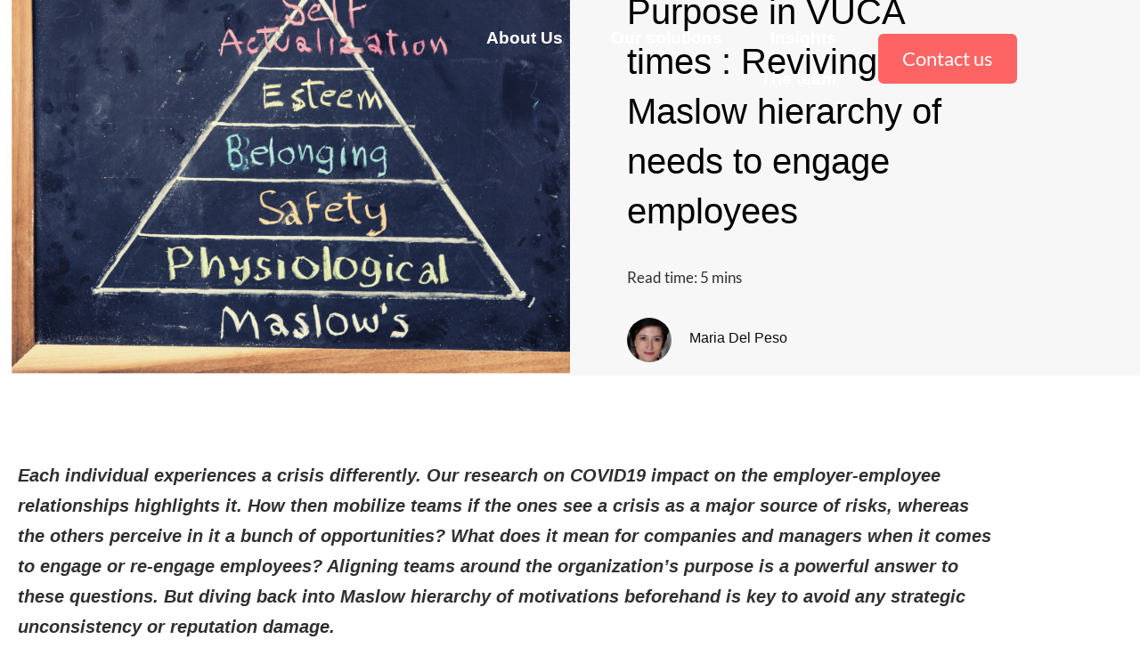

--- FILE ---
content_type: text/html; charset=UTF-8
request_url: https://inspirente.com/purpose-in-vuca-times-reviving-maslow-hierarchy-of-needs-to-engage-employees/
body_size: 37047
content:
<!DOCTYPE html>
<html lang="en-US">
<head>
<meta charset="UTF-8">
<meta name="viewport" content="width=device-width, initial-scale=1">
	<link rel="profile" href="https://gmpg.org/xfn/11"> 
	<title>Purpose in VUCA times : Reviving Maslow hierarchy of needs to engage employees &#8211; Horbe</title>
<meta name='robots' content='max-image-preview:large' />
<link rel="alternate" hreflang="en" href="https://inspirente.com/purpose-in-vuca-times-reviving-maslow-hierarchy-of-needs-to-engage-employees/" />
<link rel="alternate" hreflang="x-default" href="https://inspirente.com/purpose-in-vuca-times-reviving-maslow-hierarchy-of-needs-to-engage-employees/" />
<link rel='dns-prefetch' href='//fonts.googleapis.com' />
<link rel="alternate" type="application/rss+xml" title="Horbe &raquo; Feed" href="https://inspirente.com/feed/" />
<link rel="alternate" type="application/rss+xml" title="Horbe &raquo; Comments Feed" href="https://inspirente.com/comments/feed/" />
<link rel="alternate" type="application/rss+xml" title="Horbe &raquo; Purpose in VUCA times : Reviving Maslow hierarchy of needs to engage employees Comments Feed" href="https://inspirente.com/purpose-in-vuca-times-reviving-maslow-hierarchy-of-needs-to-engage-employees/feed/" />
<link rel="alternate" title="oEmbed (JSON)" type="application/json+oembed" href="https://inspirente.com/wp-json/oembed/1.0/embed?url=https%3A%2F%2Finspirente.com%2Fpurpose-in-vuca-times-reviving-maslow-hierarchy-of-needs-to-engage-employees%2F" />
<link rel="alternate" title="oEmbed (XML)" type="text/xml+oembed" href="https://inspirente.com/wp-json/oembed/1.0/embed?url=https%3A%2F%2Finspirente.com%2Fpurpose-in-vuca-times-reviving-maslow-hierarchy-of-needs-to-engage-employees%2F&#038;format=xml" />
<style id='wp-img-auto-sizes-contain-inline-css'>
img:is([sizes=auto i],[sizes^="auto," i]){contain-intrinsic-size:3000px 1500px}
/*# sourceURL=wp-img-auto-sizes-contain-inline-css */
</style>

<link rel='stylesheet' id='astra-theme-css-css' href='https://inspirente.com/wp-content/themes/astra/assets/css/minified/style.min.css?ver=4.12.1' media='all' />
<style id='astra-theme-css-inline-css'>
.ast-no-sidebar .entry-content .alignfull {margin-left: calc( -50vw + 50%);margin-right: calc( -50vw + 50%);max-width: 100vw;width: 100vw;}.ast-no-sidebar .entry-content .alignwide {margin-left: calc(-41vw + 50%);margin-right: calc(-41vw + 50%);max-width: unset;width: unset;}.ast-no-sidebar .entry-content .alignfull .alignfull,.ast-no-sidebar .entry-content .alignfull .alignwide,.ast-no-sidebar .entry-content .alignwide .alignfull,.ast-no-sidebar .entry-content .alignwide .alignwide,.ast-no-sidebar .entry-content .wp-block-column .alignfull,.ast-no-sidebar .entry-content .wp-block-column .alignwide{width: 100%;margin-left: auto;margin-right: auto;}.wp-block-gallery,.blocks-gallery-grid {margin: 0;}.wp-block-separator {max-width: 100px;}.wp-block-separator.is-style-wide,.wp-block-separator.is-style-dots {max-width: none;}.entry-content .has-2-columns .wp-block-column:first-child {padding-right: 10px;}.entry-content .has-2-columns .wp-block-column:last-child {padding-left: 10px;}@media (max-width: 782px) {.entry-content .wp-block-columns .wp-block-column {flex-basis: 100%;}.entry-content .has-2-columns .wp-block-column:first-child {padding-right: 0;}.entry-content .has-2-columns .wp-block-column:last-child {padding-left: 0;}}body .entry-content .wp-block-latest-posts {margin-left: 0;}body .entry-content .wp-block-latest-posts li {list-style: none;}.ast-no-sidebar .ast-container .entry-content .wp-block-latest-posts {margin-left: 0;}.ast-header-break-point .entry-content .alignwide {margin-left: auto;margin-right: auto;}.entry-content .blocks-gallery-item img {margin-bottom: auto;}.wp-block-pullquote {border-top: 4px solid #555d66;border-bottom: 4px solid #555d66;color: #40464d;}:root{--ast-post-nav-space:0;--ast-container-default-xlg-padding:6.67em;--ast-container-default-lg-padding:5.67em;--ast-container-default-slg-padding:4.34em;--ast-container-default-md-padding:3.34em;--ast-container-default-sm-padding:6.67em;--ast-container-default-xs-padding:2.4em;--ast-container-default-xxs-padding:1.4em;--ast-code-block-background:#EEEEEE;--ast-comment-inputs-background:#FAFAFA;--ast-normal-container-width:1200px;--ast-narrow-container-width:750px;--ast-blog-title-font-weight:normal;--ast-blog-meta-weight:inherit;--ast-global-color-primary:var(--ast-global-color-5);--ast-global-color-secondary:var(--ast-global-color-4);--ast-global-color-alternate-background:var(--ast-global-color-7);--ast-global-color-subtle-background:var(--ast-global-color-6);--ast-bg-style-guide:var( --ast-global-color-secondary,--ast-global-color-5 );--ast-shadow-style-guide:0px 0px 4px 0 #00000057;--ast-global-dark-bg-style:#fff;--ast-global-dark-lfs:#fbfbfb;--ast-widget-bg-color:#fafafa;--ast-wc-container-head-bg-color:#fbfbfb;--ast-title-layout-bg:#eeeeee;--ast-search-border-color:#e7e7e7;--ast-lifter-hover-bg:#e6e6e6;--ast-gallery-block-color:#000;--srfm-color-input-label:var(--ast-global-color-2);}html{font-size:106.25%;}a,.page-title{color:var(--ast-global-color-0);}a:hover,a:focus{color:var(--ast-global-color-1);}body,button,input,select,textarea,.ast-button,.ast-custom-button{font-family:'Khula',sans-serif;font-weight:400;font-size:17px;font-size:1rem;line-height:var(--ast-body-line-height,1.65em);}blockquote{color:var(--ast-global-color-3);}h1,h2,h3,h4,h5,h6,.entry-content :where(h1,h2,h3,h4,h5,h6),.site-title,.site-title a{font-family:'Heebo',sans-serif;font-weight:400;}.ast-site-identity .site-title a{color:var(--ast-global-color-2);}.site-title{font-size:35px;font-size:2.0588235294118rem;display:none;}header .custom-logo-link img{max-width:160px;width:160px;}.astra-logo-svg{width:160px;}.site-header .site-description{font-size:15px;font-size:0.88235294117647rem;display:none;}.entry-title{font-size:26px;font-size:1.5294117647059rem;}.archive .ast-article-post .ast-article-inner,.blog .ast-article-post .ast-article-inner,.archive .ast-article-post .ast-article-inner:hover,.blog .ast-article-post .ast-article-inner:hover{overflow:hidden;}h1,.entry-content :where(h1){font-size:60px;font-size:3.5294117647059rem;font-weight:700;font-family:'Heebo',sans-serif;line-height:1.4em;}h2,.entry-content :where(h2){font-size:45px;font-size:2.6470588235294rem;font-weight:500;font-family:'Heebo',sans-serif;line-height:1.3em;}h3,.entry-content :where(h3){font-size:34px;font-size:2rem;font-weight:500;font-family:'Heebo',sans-serif;line-height:1.3em;}h4,.entry-content :where(h4){font-size:32px;font-size:1.8823529411765rem;line-height:1.2em;font-weight:400;font-family:'Heebo',sans-serif;}h5,.entry-content :where(h5){font-size:28px;font-size:1.6470588235294rem;line-height:1.2em;font-weight:400;font-family:'Heebo',sans-serif;}h6,.entry-content :where(h6){font-size:28px;font-size:1.6470588235294rem;line-height:1.25em;font-weight:300;font-family:'Heebo',sans-serif;}::selection{background-color:var(--ast-global-color-0);color:#ffffff;}body,h1,h2,h3,h4,h5,h6,.entry-title a,.entry-content :where(h1,h2,h3,h4,h5,h6){color:var(--ast-global-color-3);}.tagcloud a:hover,.tagcloud a:focus,.tagcloud a.current-item{color:#ffffff;border-color:var(--ast-global-color-0);background-color:var(--ast-global-color-0);}input:focus,input[type="text"]:focus,input[type="email"]:focus,input[type="url"]:focus,input[type="password"]:focus,input[type="reset"]:focus,input[type="search"]:focus,textarea:focus{border-color:var(--ast-global-color-0);}input[type="radio"]:checked,input[type=reset],input[type="checkbox"]:checked,input[type="checkbox"]:hover:checked,input[type="checkbox"]:focus:checked,input[type=range]::-webkit-slider-thumb{border-color:var(--ast-global-color-0);background-color:var(--ast-global-color-0);box-shadow:none;}.site-footer a:hover + .post-count,.site-footer a:focus + .post-count{background:var(--ast-global-color-0);border-color:var(--ast-global-color-0);}.single .nav-links .nav-previous,.single .nav-links .nav-next{color:var(--ast-global-color-0);}.entry-meta,.entry-meta *{line-height:1.45;color:var(--ast-global-color-0);}.entry-meta a:not(.ast-button):hover,.entry-meta a:not(.ast-button):hover *,.entry-meta a:not(.ast-button):focus,.entry-meta a:not(.ast-button):focus *,.page-links > .page-link,.page-links .page-link:hover,.post-navigation a:hover{color:var(--ast-global-color-1);}#cat option,.secondary .calendar_wrap thead a,.secondary .calendar_wrap thead a:visited{color:var(--ast-global-color-0);}.secondary .calendar_wrap #today,.ast-progress-val span{background:var(--ast-global-color-0);}.secondary a:hover + .post-count,.secondary a:focus + .post-count{background:var(--ast-global-color-0);border-color:var(--ast-global-color-0);}.calendar_wrap #today > a{color:#ffffff;}.page-links .page-link,.single .post-navigation a{color:var(--ast-global-color-0);}.ast-search-menu-icon .search-form button.search-submit{padding:0 4px;}.ast-search-menu-icon form.search-form{padding-right:0;}.ast-header-search .ast-search-menu-icon.ast-dropdown-active .search-form,.ast-header-search .ast-search-menu-icon.ast-dropdown-active .search-field:focus{transition:all 0.2s;}.search-form input.search-field:focus{outline:none;}.widget-title,.widget .wp-block-heading{font-size:24px;font-size:1.4117647058824rem;color:var(--ast-global-color-3);}.ast-search-menu-icon.slide-search a:focus-visible:focus-visible,.astra-search-icon:focus-visible,#close:focus-visible,a:focus-visible,.ast-menu-toggle:focus-visible,.site .skip-link:focus-visible,.wp-block-loginout input:focus-visible,.wp-block-search.wp-block-search__button-inside .wp-block-search__inside-wrapper,.ast-header-navigation-arrow:focus-visible,.ast-orders-table__row .ast-orders-table__cell:focus-visible,a#ast-apply-coupon:focus-visible,#ast-apply-coupon:focus-visible,#close:focus-visible,.button.search-submit:focus-visible,#search_submit:focus,.normal-search:focus-visible,.ast-header-account-wrap:focus-visible,.astra-cart-drawer-close:focus,.ast-single-variation:focus,.ast-button:focus,.ast-builder-button-wrap:has(.ast-custom-button-link:focus),.ast-builder-button-wrap .ast-custom-button-link:focus{outline-style:dotted;outline-color:inherit;outline-width:thin;}input:focus,input[type="text"]:focus,input[type="email"]:focus,input[type="url"]:focus,input[type="password"]:focus,input[type="reset"]:focus,input[type="search"]:focus,input[type="number"]:focus,textarea:focus,.wp-block-search__input:focus,[data-section="section-header-mobile-trigger"] .ast-button-wrap .ast-mobile-menu-trigger-minimal:focus,.ast-mobile-popup-drawer.active .menu-toggle-close:focus,#ast-scroll-top:focus,#coupon_code:focus,#ast-coupon-code:focus{border-style:dotted;border-color:inherit;border-width:thin;}input{outline:none;}.main-header-menu .menu-link,.ast-header-custom-item a{color:var(--ast-global-color-3);}.main-header-menu .menu-item:hover > .menu-link,.main-header-menu .menu-item:hover > .ast-menu-toggle,.main-header-menu .ast-masthead-custom-menu-items a:hover,.main-header-menu .menu-item.focus > .menu-link,.main-header-menu .menu-item.focus > .ast-menu-toggle,.main-header-menu .current-menu-item > .menu-link,.main-header-menu .current-menu-ancestor > .menu-link,.main-header-menu .current-menu-item > .ast-menu-toggle,.main-header-menu .current-menu-ancestor > .ast-menu-toggle{color:var(--ast-global-color-0);}.header-main-layout-3 .ast-main-header-bar-alignment{margin-right:auto;}.header-main-layout-2 .site-header-section-left .ast-site-identity{text-align:left;}.site-logo-img img{ transition:all 0.2s linear;}body .ast-oembed-container *{position:absolute;top:0;width:100%;height:100%;left:0;}body .wp-block-embed-pocket-casts .ast-oembed-container *{position:unset;}.ast-header-break-point .ast-mobile-menu-buttons-minimal.menu-toggle{background:transparent;color:#000000;}.ast-header-break-point .ast-mobile-menu-buttons-outline.menu-toggle{background:transparent;border:1px solid #000000;color:#000000;}.ast-header-break-point .ast-mobile-menu-buttons-fill.menu-toggle{background:#000000;color:#ffffff;}.ast-single-post-featured-section + article {margin-top: 2em;}.site-content .ast-single-post-featured-section img {width: 100%;overflow: hidden;object-fit: cover;}.site > .ast-single-related-posts-container {margin-top: 0;}@media (min-width: 922px) {.ast-desktop .ast-container--narrow {max-width: var(--ast-narrow-container-width);margin: 0 auto;}}.ast-page-builder-template .hentry {margin: 0;}.ast-page-builder-template .site-content > .ast-container {max-width: 100%;padding: 0;}.ast-page-builder-template .site .site-content #primary {padding: 0;margin: 0;}.ast-page-builder-template .no-results {text-align: center;margin: 4em auto;}.ast-page-builder-template .ast-pagination {padding: 2em;}.ast-page-builder-template .entry-header.ast-no-title.ast-no-thumbnail {margin-top: 0;}.ast-page-builder-template .entry-header.ast-header-without-markup {margin-top: 0;margin-bottom: 0;}.ast-page-builder-template .entry-header.ast-no-title.ast-no-meta {margin-bottom: 0;}.ast-page-builder-template.single .post-navigation {padding-bottom: 2em;}.ast-page-builder-template.single-post .site-content > .ast-container {max-width: 100%;}.ast-page-builder-template .entry-header {margin-top: 4em;margin-left: auto;margin-right: auto;padding-left: 20px;padding-right: 20px;}.single.ast-page-builder-template .entry-header {padding-left: 20px;padding-right: 20px;}.ast-page-builder-template .ast-archive-description {margin: 4em auto 0;padding-left: 20px;padding-right: 20px;}.ast-page-builder-template.ast-no-sidebar .entry-content .alignwide {margin-left: 0;margin-right: 0;}.footer-adv .footer-adv-overlay{border-top-style:solid;border-top-color:#7a7a7a;}@media( max-width: 420px ) {.single .nav-links .nav-previous,.single .nav-links .nav-next {width: 100%;text-align: center;}}.wp-block-buttons.aligncenter{justify-content:center;}@media (max-width:921px){.ast-theme-transparent-header #primary,.ast-theme-transparent-header #secondary{padding:0;}}@media (max-width:921px){.ast-plain-container.ast-no-sidebar #primary{padding:0;}}.ast-plain-container.ast-no-sidebar #primary{margin-top:0;margin-bottom:0;}@media (min-width:1200px){.wp-block-group .has-background{padding:20px;}}@media (min-width:1200px){.ast-no-sidebar.ast-separate-container .entry-content .wp-block-group.alignwide,.ast-no-sidebar.ast-separate-container .entry-content .wp-block-cover.alignwide{margin-left:-20px;margin-right:-20px;padding-left:20px;padding-right:20px;}.ast-no-sidebar.ast-separate-container .entry-content .wp-block-cover.alignfull,.ast-no-sidebar.ast-separate-container .entry-content .wp-block-group.alignfull{margin-left:-6.67em;margin-right:-6.67em;padding-left:6.67em;padding-right:6.67em;}}@media (min-width:1200px){.wp-block-cover-image.alignwide .wp-block-cover__inner-container,.wp-block-cover.alignwide .wp-block-cover__inner-container,.wp-block-cover-image.alignfull .wp-block-cover__inner-container,.wp-block-cover.alignfull .wp-block-cover__inner-container{width:100%;}}.wp-block-columns{margin-bottom:unset;}.wp-block-image.size-full{margin:2rem 0;}.wp-block-separator.has-background{padding:0;}.wp-block-gallery{margin-bottom:1.6em;}.wp-block-group{padding-top:4em;padding-bottom:4em;}.wp-block-group__inner-container .wp-block-columns:last-child,.wp-block-group__inner-container :last-child,.wp-block-table table{margin-bottom:0;}.blocks-gallery-grid{width:100%;}.wp-block-navigation-link__content{padding:5px 0;}.wp-block-group .wp-block-group .has-text-align-center,.wp-block-group .wp-block-column .has-text-align-center{max-width:100%;}.has-text-align-center{margin:0 auto;}@media (min-width:1200px){.wp-block-cover__inner-container,.alignwide .wp-block-group__inner-container,.alignfull .wp-block-group__inner-container{max-width:1200px;margin:0 auto;}.wp-block-group.alignnone,.wp-block-group.aligncenter,.wp-block-group.alignleft,.wp-block-group.alignright,.wp-block-group.alignwide,.wp-block-columns.alignwide{margin:2rem 0 1rem 0;}}@media (max-width:1200px){.wp-block-group{padding:3em;}.wp-block-group .wp-block-group{padding:1.5em;}.wp-block-columns,.wp-block-column{margin:1rem 0;}}@media (min-width:921px){.wp-block-columns .wp-block-group{padding:2em;}}@media (max-width:544px){.wp-block-cover-image .wp-block-cover__inner-container,.wp-block-cover .wp-block-cover__inner-container{width:unset;}.wp-block-cover,.wp-block-cover-image{padding:2em 0;}.wp-block-group,.wp-block-cover{padding:2em;}.wp-block-media-text__media img,.wp-block-media-text__media video{width:unset;max-width:100%;}.wp-block-media-text.has-background .wp-block-media-text__content{padding:1em;}}.wp-block-image.aligncenter{margin-left:auto;margin-right:auto;}.wp-block-table.aligncenter{margin-left:auto;margin-right:auto;}@media (min-width:544px){.entry-content .wp-block-media-text.has-media-on-the-right .wp-block-media-text__content{padding:0 8% 0 0;}.entry-content .wp-block-media-text .wp-block-media-text__content{padding:0 0 0 8%;}.ast-plain-container .site-content .entry-content .has-custom-content-position.is-position-bottom-left > *,.ast-plain-container .site-content .entry-content .has-custom-content-position.is-position-bottom-right > *,.ast-plain-container .site-content .entry-content .has-custom-content-position.is-position-top-left > *,.ast-plain-container .site-content .entry-content .has-custom-content-position.is-position-top-right > *,.ast-plain-container .site-content .entry-content .has-custom-content-position.is-position-center-right > *,.ast-plain-container .site-content .entry-content .has-custom-content-position.is-position-center-left > *{margin:0;}}@media (max-width:544px){.entry-content .wp-block-media-text .wp-block-media-text__content{padding:8% 0;}.wp-block-media-text .wp-block-media-text__media img{width:auto;max-width:100%;}}.wp-block-buttons .wp-block-button.is-style-outline .wp-block-button__link.wp-element-button,.ast-outline-button,.wp-block-uagb-buttons-child .uagb-buttons-repeater.ast-outline-button{border-top-width:2px;border-right-width:2px;border-bottom-width:2px;border-left-width:2px;font-family:inherit;font-weight:inherit;line-height:1em;}.wp-block-button .wp-block-button__link.wp-element-button.is-style-outline:not(.has-background),.wp-block-button.is-style-outline>.wp-block-button__link.wp-element-button:not(.has-background),.ast-outline-button{background-color:transparent;}.entry-content[data-ast-blocks-layout] > figure{margin-bottom:1em;}.elementor-widget-container .elementor-loop-container .e-loop-item[data-elementor-type="loop-item"]{width:100%;}@media (max-width:921px){.ast-left-sidebar #content > .ast-container{display:flex;flex-direction:column-reverse;width:100%;}.ast-separate-container .ast-article-post,.ast-separate-container .ast-article-single{padding:1.5em 2.14em;}.ast-author-box img.avatar{margin:20px 0 0 0;}}@media (min-width:922px){.ast-separate-container.ast-right-sidebar #primary,.ast-separate-container.ast-left-sidebar #primary{border:0;}.search-no-results.ast-separate-container #primary{margin-bottom:4em;}}.elementor-widget-button .elementor-button{border-style:solid;text-decoration:none;border-top-width:0;border-right-width:0;border-left-width:0;border-bottom-width:0;}body .elementor-button.elementor-size-sm,body .elementor-button.elementor-size-xs,body .elementor-button.elementor-size-md,body .elementor-button.elementor-size-lg,body .elementor-button.elementor-size-xl,body .elementor-button{padding-top:10px;padding-right:40px;padding-bottom:10px;padding-left:40px;}.wp-block-button .wp-block-button__link{color:#ffffff;}.elementor-widget-button .elementor-button{line-height:1em;}.wp-block-button .wp-block-button__link:hover,.wp-block-button .wp-block-button__link:focus{color:#ffffff;background-color:var(--ast-global-color-1);border-color:var(--ast-global-color-1);}.elementor-widget-heading h1.elementor-heading-title{line-height:1.4em;}.elementor-widget-heading h2.elementor-heading-title{line-height:1.3em;}.elementor-widget-heading h3.elementor-heading-title{line-height:1.3em;}.elementor-widget-heading h4.elementor-heading-title{line-height:1.2em;}.elementor-widget-heading h5.elementor-heading-title{line-height:1.2em;}.elementor-widget-heading h6.elementor-heading-title{line-height:1.25em;}.wp-block-button .wp-block-button__link{border-top-width:0;border-right-width:0;border-left-width:0;border-bottom-width:0;border-color:var(--ast-global-color-0);background-color:var(--ast-global-color-0);color:#ffffff;font-family:inherit;font-weight:inherit;line-height:1em;padding-top:10px;padding-right:40px;padding-bottom:10px;padding-left:40px;}.menu-toggle,button,.ast-button,.ast-custom-button,.button,input#submit,input[type="button"],input[type="submit"],input[type="reset"]{border-style:solid;border-top-width:0;border-right-width:0;border-left-width:0;border-bottom-width:0;color:#ffffff;border-color:var(--ast-global-color-0);background-color:var(--ast-global-color-0);padding-top:10px;padding-right:40px;padding-bottom:10px;padding-left:40px;font-family:inherit;font-weight:inherit;line-height:1em;}button:focus,.menu-toggle:hover,button:hover,.ast-button:hover,.ast-custom-button:hover .button:hover,.ast-custom-button:hover ,input[type=reset]:hover,input[type=reset]:focus,input#submit:hover,input#submit:focus,input[type="button"]:hover,input[type="button"]:focus,input[type="submit"]:hover,input[type="submit"]:focus{color:#ffffff;background-color:var(--ast-global-color-1);border-color:var(--ast-global-color-1);}@media (max-width:921px){.ast-mobile-header-stack .main-header-bar .ast-search-menu-icon{display:inline-block;}.ast-header-break-point.ast-header-custom-item-outside .ast-mobile-header-stack .main-header-bar .ast-search-icon{margin:0;}.ast-comment-avatar-wrap img{max-width:2.5em;}.ast-comment-meta{padding:0 1.8888em 1.3333em;}.ast-separate-container .ast-comment-list li.depth-1{padding:1.5em 2.14em;}.ast-separate-container .comment-respond{padding:2em 2.14em;}}@media (min-width:544px){.ast-container{max-width:100%;}}@media (max-width:544px){.ast-separate-container .ast-article-post,.ast-separate-container .ast-article-single,.ast-separate-container .comments-title,.ast-separate-container .ast-archive-description{padding:1.5em 1em;}.ast-separate-container #content .ast-container{padding-left:0.54em;padding-right:0.54em;}.ast-separate-container .ast-comment-list .bypostauthor{padding:.5em;}.ast-search-menu-icon.ast-dropdown-active .search-field{width:170px;}.site-branding img,.site-header .site-logo-img .custom-logo-link img{max-width:100%;}} #ast-mobile-header .ast-site-header-cart-li a{pointer-events:none;}.ast-no-sidebar.ast-separate-container .entry-content .alignfull {margin-left: -6.67em;margin-right: -6.67em;width: auto;}@media (max-width: 1200px) {.ast-no-sidebar.ast-separate-container .entry-content .alignfull {margin-left: -2.4em;margin-right: -2.4em;}}@media (max-width: 768px) {.ast-no-sidebar.ast-separate-container .entry-content .alignfull {margin-left: -2.14em;margin-right: -2.14em;}}@media (max-width: 544px) {.ast-no-sidebar.ast-separate-container .entry-content .alignfull {margin-left: -1em;margin-right: -1em;}}.ast-no-sidebar.ast-separate-container .entry-content .alignwide {margin-left: -20px;margin-right: -20px;}.ast-no-sidebar.ast-separate-container .entry-content .wp-block-column .alignfull,.ast-no-sidebar.ast-separate-container .entry-content .wp-block-column .alignwide {margin-left: auto;margin-right: auto;width: 100%;}@media (max-width:921px){.site-title{display:none;}.site-header .site-description{display:none;}h1,.entry-content :where(h1){font-size:30px;}h2,.entry-content :where(h2){font-size:25px;}h3,.entry-content :where(h3){font-size:20px;}.astra-logo-svg{width:160px;}header .custom-logo-link img,.ast-header-break-point .site-logo-img .custom-mobile-logo-link img{max-width:160px;width:160px;}}@media (max-width:544px){.site-title{display:none;}.site-header .site-description{display:none;}h1,.entry-content :where(h1){font-size:30px;}h2,.entry-content :where(h2){font-size:25px;}h3,.entry-content :where(h3){font-size:20px;}header .custom-logo-link img,.ast-header-break-point .site-branding img,.ast-header-break-point .custom-logo-link img{max-width:125px;width:125px;}.astra-logo-svg{width:125px;}.ast-header-break-point .site-logo-img .custom-mobile-logo-link img{max-width:125px;}}@media (max-width:921px){html{font-size:96.9%;}}@media (max-width:544px){html{font-size:96.9%;}}@media (min-width:922px){.ast-container{max-width:1240px;}}@font-face {font-family: "Astra";src: url(https://inspirente.com/wp-content/themes/astra/assets/fonts/astra.woff) format("woff"),url(https://inspirente.com/wp-content/themes/astra/assets/fonts/astra.ttf) format("truetype"),url(https://inspirente.com/wp-content/themes/astra/assets/fonts/astra.svg#astra) format("svg");font-weight: normal;font-style: normal;font-display: fallback;}@media (max-width:921px) {.main-header-bar .main-header-bar-navigation{display:none;}}.ast-desktop .main-header-menu.submenu-with-border .sub-menu,.ast-desktop .main-header-menu.submenu-with-border .astra-full-megamenu-wrapper{border-color:var(--ast-global-color-0);}.ast-desktop .main-header-menu.submenu-with-border .sub-menu{border-top-width:2px;border-style:solid;}.ast-desktop .main-header-menu.submenu-with-border .sub-menu .sub-menu{top:-2px;}.ast-desktop .main-header-menu.submenu-with-border .sub-menu .menu-link,.ast-desktop .main-header-menu.submenu-with-border .children .menu-link{border-bottom-width:0px;border-style:solid;border-color:#eaeaea;}@media (min-width:922px){.main-header-menu .sub-menu .menu-item.ast-left-align-sub-menu:hover > .sub-menu,.main-header-menu .sub-menu .menu-item.ast-left-align-sub-menu.focus > .sub-menu{margin-left:-0px;}}.ast-small-footer{border-top-style:solid;border-top-width:1px;border-top-color:#7a7a7a;}.ast-small-footer-wrap{text-align:center;}.site .comments-area{padding-bottom:3em;}.ast-header-break-point.ast-header-custom-item-inside .main-header-bar .main-header-bar-navigation .ast-search-icon {display: none;}.ast-header-break-point.ast-header-custom-item-inside .main-header-bar .ast-search-menu-icon .search-form {padding: 0;display: block;overflow: hidden;}.ast-header-break-point .ast-header-custom-item .widget:last-child {margin-bottom: 1em;}.ast-header-custom-item .widget {margin: 0.5em;display: inline-block;vertical-align: middle;}.ast-header-custom-item .widget p {margin-bottom: 0;}.ast-header-custom-item .widget li {width: auto;}.ast-header-custom-item-inside .button-custom-menu-item .menu-link {display: none;}.ast-header-custom-item-inside.ast-header-break-point .button-custom-menu-item .ast-custom-button-link {display: none;}.ast-header-custom-item-inside.ast-header-break-point .button-custom-menu-item .menu-link {display: block;}.ast-header-break-point.ast-header-custom-item-outside .main-header-bar .ast-search-icon {margin-right: 1em;}.ast-header-break-point.ast-header-custom-item-inside .main-header-bar .ast-search-menu-icon .search-field,.ast-header-break-point.ast-header-custom-item-inside .main-header-bar .ast-search-menu-icon.ast-inline-search .search-field {width: 100%;padding-right: 5.5em;}.ast-header-break-point.ast-header-custom-item-inside .main-header-bar .ast-search-menu-icon .search-submit {display: block;position: absolute;height: 100%;top: 0;right: 0;padding: 0 1em;border-radius: 0;}.ast-header-break-point .ast-header-custom-item .ast-masthead-custom-menu-items {padding-left: 20px;padding-right: 20px;margin-bottom: 1em;margin-top: 1em;}.ast-header-custom-item-inside.ast-header-break-point .button-custom-menu-item {padding-left: 0;padding-right: 0;margin-top: 0;margin-bottom: 0;}.astra-icon-down_arrow::after {content: "\e900";font-family: Astra;}.astra-icon-close::after {content: "\e5cd";font-family: Astra;}.astra-icon-drag_handle::after {content: "\e25d";font-family: Astra;}.astra-icon-format_align_justify::after {content: "\e235";font-family: Astra;}.astra-icon-menu::after {content: "\e5d2";font-family: Astra;}.astra-icon-reorder::after {content: "\e8fe";font-family: Astra;}.astra-icon-search::after {content: "\e8b6";font-family: Astra;}.astra-icon-zoom_in::after {content: "\e56b";font-family: Astra;}.astra-icon-check-circle::after {content: "\e901";font-family: Astra;}.astra-icon-shopping-cart::after {content: "\f07a";font-family: Astra;}.astra-icon-shopping-bag::after {content: "\f290";font-family: Astra;}.astra-icon-shopping-basket::after {content: "\f291";font-family: Astra;}.astra-icon-circle-o::after {content: "\e903";font-family: Astra;}.astra-icon-certificate::after {content: "\e902";font-family: Astra;}blockquote {padding: 1.2em;}:root .has-ast-global-color-0-color{color:var(--ast-global-color-0);}:root .has-ast-global-color-0-background-color{background-color:var(--ast-global-color-0);}:root .wp-block-button .has-ast-global-color-0-color{color:var(--ast-global-color-0);}:root .wp-block-button .has-ast-global-color-0-background-color{background-color:var(--ast-global-color-0);}:root .has-ast-global-color-1-color{color:var(--ast-global-color-1);}:root .has-ast-global-color-1-background-color{background-color:var(--ast-global-color-1);}:root .wp-block-button .has-ast-global-color-1-color{color:var(--ast-global-color-1);}:root .wp-block-button .has-ast-global-color-1-background-color{background-color:var(--ast-global-color-1);}:root .has-ast-global-color-2-color{color:var(--ast-global-color-2);}:root .has-ast-global-color-2-background-color{background-color:var(--ast-global-color-2);}:root .wp-block-button .has-ast-global-color-2-color{color:var(--ast-global-color-2);}:root .wp-block-button .has-ast-global-color-2-background-color{background-color:var(--ast-global-color-2);}:root .has-ast-global-color-3-color{color:var(--ast-global-color-3);}:root .has-ast-global-color-3-background-color{background-color:var(--ast-global-color-3);}:root .wp-block-button .has-ast-global-color-3-color{color:var(--ast-global-color-3);}:root .wp-block-button .has-ast-global-color-3-background-color{background-color:var(--ast-global-color-3);}:root .has-ast-global-color-4-color{color:var(--ast-global-color-4);}:root .has-ast-global-color-4-background-color{background-color:var(--ast-global-color-4);}:root .wp-block-button .has-ast-global-color-4-color{color:var(--ast-global-color-4);}:root .wp-block-button .has-ast-global-color-4-background-color{background-color:var(--ast-global-color-4);}:root .has-ast-global-color-5-color{color:var(--ast-global-color-5);}:root .has-ast-global-color-5-background-color{background-color:var(--ast-global-color-5);}:root .wp-block-button .has-ast-global-color-5-color{color:var(--ast-global-color-5);}:root .wp-block-button .has-ast-global-color-5-background-color{background-color:var(--ast-global-color-5);}:root .has-ast-global-color-6-color{color:var(--ast-global-color-6);}:root .has-ast-global-color-6-background-color{background-color:var(--ast-global-color-6);}:root .wp-block-button .has-ast-global-color-6-color{color:var(--ast-global-color-6);}:root .wp-block-button .has-ast-global-color-6-background-color{background-color:var(--ast-global-color-6);}:root .has-ast-global-color-7-color{color:var(--ast-global-color-7);}:root .has-ast-global-color-7-background-color{background-color:var(--ast-global-color-7);}:root .wp-block-button .has-ast-global-color-7-color{color:var(--ast-global-color-7);}:root .wp-block-button .has-ast-global-color-7-background-color{background-color:var(--ast-global-color-7);}:root .has-ast-global-color-8-color{color:var(--ast-global-color-8);}:root .has-ast-global-color-8-background-color{background-color:var(--ast-global-color-8);}:root .wp-block-button .has-ast-global-color-8-color{color:var(--ast-global-color-8);}:root .wp-block-button .has-ast-global-color-8-background-color{background-color:var(--ast-global-color-8);}:root{--ast-global-color-0:#0170B9;--ast-global-color-1:#3a3a3a;--ast-global-color-2:#3a3a3a;--ast-global-color-3:#4B4F58;--ast-global-color-4:#F5F5F5;--ast-global-color-5:#FFFFFF;--ast-global-color-6:#E5E5E5;--ast-global-color-7:#424242;--ast-global-color-8:#000000;}:root {--ast-border-color : #dddddd;}.ast-single-entry-banner {-js-display: flex;display: flex;flex-direction: column;justify-content: center;text-align: center;position: relative;background: var(--ast-title-layout-bg);}.ast-single-entry-banner[data-banner-layout="layout-1"] {max-width: 1200px;background: inherit;padding: 20px 0;}.ast-single-entry-banner[data-banner-width-type="custom"] {margin: 0 auto;width: 100%;}.ast-single-entry-banner + .site-content .entry-header {margin-bottom: 0;}.site .ast-author-avatar {--ast-author-avatar-size: ;}a.ast-underline-text {text-decoration: underline;}.ast-container > .ast-terms-link {position: relative;display: block;}a.ast-button.ast-badge-tax {padding: 4px 8px;border-radius: 3px;font-size: inherit;}header.entry-header{text-align:left;}header.entry-header > *:not(:last-child){margin-bottom:10px;}@media (max-width:921px){header.entry-header{text-align:left;}}@media (max-width:544px){header.entry-header{text-align:left;}}.ast-archive-entry-banner {-js-display: flex;display: flex;flex-direction: column;justify-content: center;text-align: center;position: relative;background: var(--ast-title-layout-bg);}.ast-archive-entry-banner[data-banner-width-type="custom"] {margin: 0 auto;width: 100%;}.ast-archive-entry-banner[data-banner-layout="layout-1"] {background: inherit;padding: 20px 0;text-align: left;}body.archive .ast-archive-description{max-width:1200px;width:100%;text-align:left;padding-top:3em;padding-right:3em;padding-bottom:3em;padding-left:3em;}body.archive .ast-archive-description .ast-archive-title,body.archive .ast-archive-description .ast-archive-title *{font-size:40px;font-size:2.3529411764706rem;text-transform:capitalize;}body.archive .ast-archive-description > *:not(:last-child){margin-bottom:10px;}@media (max-width:921px){body.archive .ast-archive-description{text-align:left;}}@media (max-width:544px){body.archive .ast-archive-description{text-align:left;}}.ast-breadcrumbs .trail-browse,.ast-breadcrumbs .trail-items,.ast-breadcrumbs .trail-items li{display:inline-block;margin:0;padding:0;border:none;background:inherit;text-indent:0;text-decoration:none;}.ast-breadcrumbs .trail-browse{font-size:inherit;font-style:inherit;font-weight:inherit;color:inherit;}.ast-breadcrumbs .trail-items{list-style:none;}.trail-items li::after{padding:0 0.3em;content:"\00bb";}.trail-items li:last-of-type::after{display:none;}h1,h2,h3,h4,h5,h6,.entry-content :where(h1,h2,h3,h4,h5,h6){color:var(--ast-global-color-2);}.elementor-widget-heading .elementor-heading-title{margin:0;}.elementor-page .ast-menu-toggle{color:unset !important;background:unset !important;}.elementor-post.elementor-grid-item.hentry{margin-bottom:0;}.woocommerce div.product .elementor-element.elementor-products-grid .related.products ul.products li.product,.elementor-element .elementor-wc-products .woocommerce[class*='columns-'] ul.products li.product{width:auto;margin:0;float:none;}body .elementor hr{background-color:#ccc;margin:0;}.ast-left-sidebar .elementor-section.elementor-section-stretched,.ast-right-sidebar .elementor-section.elementor-section-stretched{max-width:100%;left:0 !important;}.elementor-posts-container [CLASS*="ast-width-"]{width:100%;}.elementor-template-full-width .ast-container{display:block;}.elementor-screen-only,.screen-reader-text,.screen-reader-text span,.ui-helper-hidden-accessible{top:0 !important;}@media (max-width:544px){.elementor-element .elementor-wc-products .woocommerce[class*="columns-"] ul.products li.product{width:auto;margin:0;}.elementor-element .woocommerce .woocommerce-result-count{float:none;}}.ast-header-break-point .main-header-bar{border-bottom-width:1px;}@media (min-width:922px){.main-header-bar{border-bottom-width:1px;}}.main-header-menu .menu-item, #astra-footer-menu .menu-item, .main-header-bar .ast-masthead-custom-menu-items{-js-display:flex;display:flex;-webkit-box-pack:center;-webkit-justify-content:center;-moz-box-pack:center;-ms-flex-pack:center;justify-content:center;-webkit-box-orient:vertical;-webkit-box-direction:normal;-webkit-flex-direction:column;-moz-box-orient:vertical;-moz-box-direction:normal;-ms-flex-direction:column;flex-direction:column;}.main-header-menu > .menu-item > .menu-link, #astra-footer-menu > .menu-item > .menu-link{height:100%;-webkit-box-align:center;-webkit-align-items:center;-moz-box-align:center;-ms-flex-align:center;align-items:center;-js-display:flex;display:flex;}.ast-primary-menu-disabled .main-header-bar .ast-masthead-custom-menu-items{flex:unset;}.main-header-menu .sub-menu .menu-item.menu-item-has-children > .menu-link:after{position:absolute;right:1em;top:50%;transform:translate(0,-50%) rotate(270deg);}.ast-header-break-point .main-header-bar .main-header-bar-navigation .page_item_has_children > .ast-menu-toggle::before, .ast-header-break-point .main-header-bar .main-header-bar-navigation .menu-item-has-children > .ast-menu-toggle::before, .ast-mobile-popup-drawer .main-header-bar-navigation .menu-item-has-children>.ast-menu-toggle::before, .ast-header-break-point .ast-mobile-header-wrap .main-header-bar-navigation .menu-item-has-children > .ast-menu-toggle::before{font-weight:bold;content:"\e900";font-family:Astra;text-decoration:inherit;display:inline-block;}.ast-header-break-point .main-navigation ul.sub-menu .menu-item .menu-link:before{content:"\e900";font-family:Astra;font-size:.65em;text-decoration:inherit;display:inline-block;transform:translate(0, -2px) rotateZ(270deg);margin-right:5px;}.widget_search .search-form:after{font-family:Astra;font-size:1.2em;font-weight:normal;content:"\e8b6";position:absolute;top:50%;right:15px;transform:translate(0, -50%);}.astra-search-icon::before{content:"\e8b6";font-family:Astra;font-style:normal;font-weight:normal;text-decoration:inherit;text-align:center;-webkit-font-smoothing:antialiased;-moz-osx-font-smoothing:grayscale;z-index:3;}.main-header-bar .main-header-bar-navigation .page_item_has_children > a:after, .main-header-bar .main-header-bar-navigation .menu-item-has-children > a:after, .menu-item-has-children .ast-header-navigation-arrow:after{content:"\e900";display:inline-block;font-family:Astra;font-size:.6rem;font-weight:bold;text-rendering:auto;-webkit-font-smoothing:antialiased;-moz-osx-font-smoothing:grayscale;margin-left:10px;line-height:normal;}.menu-item-has-children .sub-menu .ast-header-navigation-arrow:after{margin-left:0;}.ast-mobile-popup-drawer .main-header-bar-navigation .ast-submenu-expanded>.ast-menu-toggle::before{transform:rotateX(180deg);}.ast-header-break-point .main-header-bar-navigation .menu-item-has-children > .menu-link:after{display:none;}@media (min-width:922px){.ast-builder-menu .main-navigation > ul > li:last-child a{margin-right:0;}}.ast-separate-container .ast-article-inner{background-color:transparent;background-image:none;}.ast-separate-container .ast-article-post{background-color:var(--ast-global-color-5);}@media (max-width:921px){.ast-separate-container .ast-article-post{background-color:var(--ast-global-color-5);}}@media (max-width:544px){.ast-separate-container .ast-article-post{background-color:var(--ast-global-color-5);}}.ast-separate-container .ast-article-single:not(.ast-related-post), .ast-separate-container .error-404, .ast-separate-container .no-results, .single.ast-separate-container  .ast-author-meta, .ast-separate-container .related-posts-title-wrapper, .ast-separate-container .comments-count-wrapper, .ast-box-layout.ast-plain-container .site-content, .ast-padded-layout.ast-plain-container .site-content, .ast-separate-container .ast-archive-description, .ast-separate-container .comments-area .comment-respond, .ast-separate-container .comments-area .ast-comment-list li, .ast-separate-container .comments-area .comments-title{background-color:var(--ast-global-color-5);}@media (max-width:921px){.ast-separate-container .ast-article-single:not(.ast-related-post), .ast-separate-container .error-404, .ast-separate-container .no-results, .single.ast-separate-container  .ast-author-meta, .ast-separate-container .related-posts-title-wrapper, .ast-separate-container .comments-count-wrapper, .ast-box-layout.ast-plain-container .site-content, .ast-padded-layout.ast-plain-container .site-content, .ast-separate-container .ast-archive-description{background-color:var(--ast-global-color-5);}}@media (max-width:544px){.ast-separate-container .ast-article-single:not(.ast-related-post), .ast-separate-container .error-404, .ast-separate-container .no-results, .single.ast-separate-container  .ast-author-meta, .ast-separate-container .related-posts-title-wrapper, .ast-separate-container .comments-count-wrapper, .ast-box-layout.ast-plain-container .site-content, .ast-padded-layout.ast-plain-container .site-content, .ast-separate-container .ast-archive-description{background-color:var(--ast-global-color-5);}}.ast-separate-container.ast-two-container #secondary .widget{background-color:var(--ast-global-color-5);}@media (max-width:921px){.ast-separate-container.ast-two-container #secondary .widget{background-color:var(--ast-global-color-5);}}@media (max-width:544px){.ast-separate-container.ast-two-container #secondary .widget{background-color:var(--ast-global-color-5);}}
		#ast-scroll-top {
			display: none;
			position: fixed;
			text-align: center;
			cursor: pointer;
			z-index: 99;
			width: 2.1em;
			height: 2.1em;
			line-height: 2.1;
			color: #ffffff;
			border-radius: 2px;
			content: "";
			outline: inherit;
		}
		@media (min-width: 769px) {
			#ast-scroll-top {
				content: "769";
			}
		}
		#ast-scroll-top .ast-icon.icon-arrow svg {
			margin-left: 0px;
			vertical-align: middle;
			transform: translate(0, -20%) rotate(180deg);
			width: 1.6em;
		}
		.ast-scroll-to-top-right {
			right: 30px;
			bottom: 30px;
		}
		.ast-scroll-to-top-left {
			left: 30px;
			bottom: 30px;
		}
	#ast-scroll-top{color:#ffffff;background-color:#1ceaaf;font-size:25px;border-top-left-radius:10px;border-top-right-radius:10px;border-bottom-right-radius:10px;border-bottom-left-radius:10px;}#ast-scroll-top:hover{color:#ffffff;background-color:#303030;}.ast-scroll-top-icon::before{content:"\e900";font-family:Astra;text-decoration:inherit;}.ast-scroll-top-icon{transform:rotate(180deg);}@media (max-width:921px){#ast-scroll-top .ast-icon.icon-arrow svg{width:1em;}}:root{--e-global-color-astglobalcolor0:#0170B9;--e-global-color-astglobalcolor1:#3a3a3a;--e-global-color-astglobalcolor2:#3a3a3a;--e-global-color-astglobalcolor3:#4B4F58;--e-global-color-astglobalcolor4:#F5F5F5;--e-global-color-astglobalcolor5:#FFFFFF;--e-global-color-astglobalcolor6:#E5E5E5;--e-global-color-astglobalcolor7:#424242;--e-global-color-astglobalcolor8:#000000;}
/*# sourceURL=astra-theme-css-inline-css */
</style>
<link rel='stylesheet' id='astra-google-fonts-css' href='https://fonts.googleapis.com/css?family=Khula%3A400%2C%7CHeebo%3A400%2C&#038;display=fallback&#038;ver=4.12.1' media='all' />
<style id='wp-emoji-styles-inline-css'>

	img.wp-smiley, img.emoji {
		display: inline !important;
		border: none !important;
		box-shadow: none !important;
		height: 1em !important;
		width: 1em !important;
		margin: 0 0.07em !important;
		vertical-align: -0.1em !important;
		background: none !important;
		padding: 0 !important;
	}
/*# sourceURL=wp-emoji-styles-inline-css */
</style>
<style id='global-styles-inline-css'>
:root{--wp--preset--aspect-ratio--square: 1;--wp--preset--aspect-ratio--4-3: 4/3;--wp--preset--aspect-ratio--3-4: 3/4;--wp--preset--aspect-ratio--3-2: 3/2;--wp--preset--aspect-ratio--2-3: 2/3;--wp--preset--aspect-ratio--16-9: 16/9;--wp--preset--aspect-ratio--9-16: 9/16;--wp--preset--color--black: #000000;--wp--preset--color--cyan-bluish-gray: #abb8c3;--wp--preset--color--white: #ffffff;--wp--preset--color--pale-pink: #f78da7;--wp--preset--color--vivid-red: #cf2e2e;--wp--preset--color--luminous-vivid-orange: #ff6900;--wp--preset--color--luminous-vivid-amber: #fcb900;--wp--preset--color--light-green-cyan: #7bdcb5;--wp--preset--color--vivid-green-cyan: #00d084;--wp--preset--color--pale-cyan-blue: #8ed1fc;--wp--preset--color--vivid-cyan-blue: #0693e3;--wp--preset--color--vivid-purple: #9b51e0;--wp--preset--color--ast-global-color-0: var(--ast-global-color-0);--wp--preset--color--ast-global-color-1: var(--ast-global-color-1);--wp--preset--color--ast-global-color-2: var(--ast-global-color-2);--wp--preset--color--ast-global-color-3: var(--ast-global-color-3);--wp--preset--color--ast-global-color-4: var(--ast-global-color-4);--wp--preset--color--ast-global-color-5: var(--ast-global-color-5);--wp--preset--color--ast-global-color-6: var(--ast-global-color-6);--wp--preset--color--ast-global-color-7: var(--ast-global-color-7);--wp--preset--color--ast-global-color-8: var(--ast-global-color-8);--wp--preset--gradient--vivid-cyan-blue-to-vivid-purple: linear-gradient(135deg,rgb(6,147,227) 0%,rgb(155,81,224) 100%);--wp--preset--gradient--light-green-cyan-to-vivid-green-cyan: linear-gradient(135deg,rgb(122,220,180) 0%,rgb(0,208,130) 100%);--wp--preset--gradient--luminous-vivid-amber-to-luminous-vivid-orange: linear-gradient(135deg,rgb(252,185,0) 0%,rgb(255,105,0) 100%);--wp--preset--gradient--luminous-vivid-orange-to-vivid-red: linear-gradient(135deg,rgb(255,105,0) 0%,rgb(207,46,46) 100%);--wp--preset--gradient--very-light-gray-to-cyan-bluish-gray: linear-gradient(135deg,rgb(238,238,238) 0%,rgb(169,184,195) 100%);--wp--preset--gradient--cool-to-warm-spectrum: linear-gradient(135deg,rgb(74,234,220) 0%,rgb(151,120,209) 20%,rgb(207,42,186) 40%,rgb(238,44,130) 60%,rgb(251,105,98) 80%,rgb(254,248,76) 100%);--wp--preset--gradient--blush-light-purple: linear-gradient(135deg,rgb(255,206,236) 0%,rgb(152,150,240) 100%);--wp--preset--gradient--blush-bordeaux: linear-gradient(135deg,rgb(254,205,165) 0%,rgb(254,45,45) 50%,rgb(107,0,62) 100%);--wp--preset--gradient--luminous-dusk: linear-gradient(135deg,rgb(255,203,112) 0%,rgb(199,81,192) 50%,rgb(65,88,208) 100%);--wp--preset--gradient--pale-ocean: linear-gradient(135deg,rgb(255,245,203) 0%,rgb(182,227,212) 50%,rgb(51,167,181) 100%);--wp--preset--gradient--electric-grass: linear-gradient(135deg,rgb(202,248,128) 0%,rgb(113,206,126) 100%);--wp--preset--gradient--midnight: linear-gradient(135deg,rgb(2,3,129) 0%,rgb(40,116,252) 100%);--wp--preset--font-size--small: 13px;--wp--preset--font-size--medium: 20px;--wp--preset--font-size--large: 36px;--wp--preset--font-size--x-large: 42px;--wp--preset--spacing--20: 0.44rem;--wp--preset--spacing--30: 0.67rem;--wp--preset--spacing--40: 1rem;--wp--preset--spacing--50: 1.5rem;--wp--preset--spacing--60: 2.25rem;--wp--preset--spacing--70: 3.38rem;--wp--preset--spacing--80: 5.06rem;--wp--preset--shadow--natural: 6px 6px 9px rgba(0, 0, 0, 0.2);--wp--preset--shadow--deep: 12px 12px 50px rgba(0, 0, 0, 0.4);--wp--preset--shadow--sharp: 6px 6px 0px rgba(0, 0, 0, 0.2);--wp--preset--shadow--outlined: 6px 6px 0px -3px rgb(255, 255, 255), 6px 6px rgb(0, 0, 0);--wp--preset--shadow--crisp: 6px 6px 0px rgb(0, 0, 0);}:root { --wp--style--global--content-size: var(--wp--custom--ast-content-width-size);--wp--style--global--wide-size: var(--wp--custom--ast-wide-width-size); }:where(body) { margin: 0; }.wp-site-blocks > .alignleft { float: left; margin-right: 2em; }.wp-site-blocks > .alignright { float: right; margin-left: 2em; }.wp-site-blocks > .aligncenter { justify-content: center; margin-left: auto; margin-right: auto; }:where(.wp-site-blocks) > * { margin-block-start: 24px; margin-block-end: 0; }:where(.wp-site-blocks) > :first-child { margin-block-start: 0; }:where(.wp-site-blocks) > :last-child { margin-block-end: 0; }:root { --wp--style--block-gap: 24px; }:root :where(.is-layout-flow) > :first-child{margin-block-start: 0;}:root :where(.is-layout-flow) > :last-child{margin-block-end: 0;}:root :where(.is-layout-flow) > *{margin-block-start: 24px;margin-block-end: 0;}:root :where(.is-layout-constrained) > :first-child{margin-block-start: 0;}:root :where(.is-layout-constrained) > :last-child{margin-block-end: 0;}:root :where(.is-layout-constrained) > *{margin-block-start: 24px;margin-block-end: 0;}:root :where(.is-layout-flex){gap: 24px;}:root :where(.is-layout-grid){gap: 24px;}.is-layout-flow > .alignleft{float: left;margin-inline-start: 0;margin-inline-end: 2em;}.is-layout-flow > .alignright{float: right;margin-inline-start: 2em;margin-inline-end: 0;}.is-layout-flow > .aligncenter{margin-left: auto !important;margin-right: auto !important;}.is-layout-constrained > .alignleft{float: left;margin-inline-start: 0;margin-inline-end: 2em;}.is-layout-constrained > .alignright{float: right;margin-inline-start: 2em;margin-inline-end: 0;}.is-layout-constrained > .aligncenter{margin-left: auto !important;margin-right: auto !important;}.is-layout-constrained > :where(:not(.alignleft):not(.alignright):not(.alignfull)){max-width: var(--wp--style--global--content-size);margin-left: auto !important;margin-right: auto !important;}.is-layout-constrained > .alignwide{max-width: var(--wp--style--global--wide-size);}body .is-layout-flex{display: flex;}.is-layout-flex{flex-wrap: wrap;align-items: center;}.is-layout-flex > :is(*, div){margin: 0;}body .is-layout-grid{display: grid;}.is-layout-grid > :is(*, div){margin: 0;}body{padding-top: 0px;padding-right: 0px;padding-bottom: 0px;padding-left: 0px;}a:where(:not(.wp-element-button)){text-decoration: none;}:root :where(.wp-element-button, .wp-block-button__link){background-color: #32373c;border-width: 0;color: #fff;font-family: inherit;font-size: inherit;font-style: inherit;font-weight: inherit;letter-spacing: inherit;line-height: inherit;padding-top: calc(0.667em + 2px);padding-right: calc(1.333em + 2px);padding-bottom: calc(0.667em + 2px);padding-left: calc(1.333em + 2px);text-decoration: none;text-transform: inherit;}.has-black-color{color: var(--wp--preset--color--black) !important;}.has-cyan-bluish-gray-color{color: var(--wp--preset--color--cyan-bluish-gray) !important;}.has-white-color{color: var(--wp--preset--color--white) !important;}.has-pale-pink-color{color: var(--wp--preset--color--pale-pink) !important;}.has-vivid-red-color{color: var(--wp--preset--color--vivid-red) !important;}.has-luminous-vivid-orange-color{color: var(--wp--preset--color--luminous-vivid-orange) !important;}.has-luminous-vivid-amber-color{color: var(--wp--preset--color--luminous-vivid-amber) !important;}.has-light-green-cyan-color{color: var(--wp--preset--color--light-green-cyan) !important;}.has-vivid-green-cyan-color{color: var(--wp--preset--color--vivid-green-cyan) !important;}.has-pale-cyan-blue-color{color: var(--wp--preset--color--pale-cyan-blue) !important;}.has-vivid-cyan-blue-color{color: var(--wp--preset--color--vivid-cyan-blue) !important;}.has-vivid-purple-color{color: var(--wp--preset--color--vivid-purple) !important;}.has-ast-global-color-0-color{color: var(--wp--preset--color--ast-global-color-0) !important;}.has-ast-global-color-1-color{color: var(--wp--preset--color--ast-global-color-1) !important;}.has-ast-global-color-2-color{color: var(--wp--preset--color--ast-global-color-2) !important;}.has-ast-global-color-3-color{color: var(--wp--preset--color--ast-global-color-3) !important;}.has-ast-global-color-4-color{color: var(--wp--preset--color--ast-global-color-4) !important;}.has-ast-global-color-5-color{color: var(--wp--preset--color--ast-global-color-5) !important;}.has-ast-global-color-6-color{color: var(--wp--preset--color--ast-global-color-6) !important;}.has-ast-global-color-7-color{color: var(--wp--preset--color--ast-global-color-7) !important;}.has-ast-global-color-8-color{color: var(--wp--preset--color--ast-global-color-8) !important;}.has-black-background-color{background-color: var(--wp--preset--color--black) !important;}.has-cyan-bluish-gray-background-color{background-color: var(--wp--preset--color--cyan-bluish-gray) !important;}.has-white-background-color{background-color: var(--wp--preset--color--white) !important;}.has-pale-pink-background-color{background-color: var(--wp--preset--color--pale-pink) !important;}.has-vivid-red-background-color{background-color: var(--wp--preset--color--vivid-red) !important;}.has-luminous-vivid-orange-background-color{background-color: var(--wp--preset--color--luminous-vivid-orange) !important;}.has-luminous-vivid-amber-background-color{background-color: var(--wp--preset--color--luminous-vivid-amber) !important;}.has-light-green-cyan-background-color{background-color: var(--wp--preset--color--light-green-cyan) !important;}.has-vivid-green-cyan-background-color{background-color: var(--wp--preset--color--vivid-green-cyan) !important;}.has-pale-cyan-blue-background-color{background-color: var(--wp--preset--color--pale-cyan-blue) !important;}.has-vivid-cyan-blue-background-color{background-color: var(--wp--preset--color--vivid-cyan-blue) !important;}.has-vivid-purple-background-color{background-color: var(--wp--preset--color--vivid-purple) !important;}.has-ast-global-color-0-background-color{background-color: var(--wp--preset--color--ast-global-color-0) !important;}.has-ast-global-color-1-background-color{background-color: var(--wp--preset--color--ast-global-color-1) !important;}.has-ast-global-color-2-background-color{background-color: var(--wp--preset--color--ast-global-color-2) !important;}.has-ast-global-color-3-background-color{background-color: var(--wp--preset--color--ast-global-color-3) !important;}.has-ast-global-color-4-background-color{background-color: var(--wp--preset--color--ast-global-color-4) !important;}.has-ast-global-color-5-background-color{background-color: var(--wp--preset--color--ast-global-color-5) !important;}.has-ast-global-color-6-background-color{background-color: var(--wp--preset--color--ast-global-color-6) !important;}.has-ast-global-color-7-background-color{background-color: var(--wp--preset--color--ast-global-color-7) !important;}.has-ast-global-color-8-background-color{background-color: var(--wp--preset--color--ast-global-color-8) !important;}.has-black-border-color{border-color: var(--wp--preset--color--black) !important;}.has-cyan-bluish-gray-border-color{border-color: var(--wp--preset--color--cyan-bluish-gray) !important;}.has-white-border-color{border-color: var(--wp--preset--color--white) !important;}.has-pale-pink-border-color{border-color: var(--wp--preset--color--pale-pink) !important;}.has-vivid-red-border-color{border-color: var(--wp--preset--color--vivid-red) !important;}.has-luminous-vivid-orange-border-color{border-color: var(--wp--preset--color--luminous-vivid-orange) !important;}.has-luminous-vivid-amber-border-color{border-color: var(--wp--preset--color--luminous-vivid-amber) !important;}.has-light-green-cyan-border-color{border-color: var(--wp--preset--color--light-green-cyan) !important;}.has-vivid-green-cyan-border-color{border-color: var(--wp--preset--color--vivid-green-cyan) !important;}.has-pale-cyan-blue-border-color{border-color: var(--wp--preset--color--pale-cyan-blue) !important;}.has-vivid-cyan-blue-border-color{border-color: var(--wp--preset--color--vivid-cyan-blue) !important;}.has-vivid-purple-border-color{border-color: var(--wp--preset--color--vivid-purple) !important;}.has-ast-global-color-0-border-color{border-color: var(--wp--preset--color--ast-global-color-0) !important;}.has-ast-global-color-1-border-color{border-color: var(--wp--preset--color--ast-global-color-1) !important;}.has-ast-global-color-2-border-color{border-color: var(--wp--preset--color--ast-global-color-2) !important;}.has-ast-global-color-3-border-color{border-color: var(--wp--preset--color--ast-global-color-3) !important;}.has-ast-global-color-4-border-color{border-color: var(--wp--preset--color--ast-global-color-4) !important;}.has-ast-global-color-5-border-color{border-color: var(--wp--preset--color--ast-global-color-5) !important;}.has-ast-global-color-6-border-color{border-color: var(--wp--preset--color--ast-global-color-6) !important;}.has-ast-global-color-7-border-color{border-color: var(--wp--preset--color--ast-global-color-7) !important;}.has-ast-global-color-8-border-color{border-color: var(--wp--preset--color--ast-global-color-8) !important;}.has-vivid-cyan-blue-to-vivid-purple-gradient-background{background: var(--wp--preset--gradient--vivid-cyan-blue-to-vivid-purple) !important;}.has-light-green-cyan-to-vivid-green-cyan-gradient-background{background: var(--wp--preset--gradient--light-green-cyan-to-vivid-green-cyan) !important;}.has-luminous-vivid-amber-to-luminous-vivid-orange-gradient-background{background: var(--wp--preset--gradient--luminous-vivid-amber-to-luminous-vivid-orange) !important;}.has-luminous-vivid-orange-to-vivid-red-gradient-background{background: var(--wp--preset--gradient--luminous-vivid-orange-to-vivid-red) !important;}.has-very-light-gray-to-cyan-bluish-gray-gradient-background{background: var(--wp--preset--gradient--very-light-gray-to-cyan-bluish-gray) !important;}.has-cool-to-warm-spectrum-gradient-background{background: var(--wp--preset--gradient--cool-to-warm-spectrum) !important;}.has-blush-light-purple-gradient-background{background: var(--wp--preset--gradient--blush-light-purple) !important;}.has-blush-bordeaux-gradient-background{background: var(--wp--preset--gradient--blush-bordeaux) !important;}.has-luminous-dusk-gradient-background{background: var(--wp--preset--gradient--luminous-dusk) !important;}.has-pale-ocean-gradient-background{background: var(--wp--preset--gradient--pale-ocean) !important;}.has-electric-grass-gradient-background{background: var(--wp--preset--gradient--electric-grass) !important;}.has-midnight-gradient-background{background: var(--wp--preset--gradient--midnight) !important;}.has-small-font-size{font-size: var(--wp--preset--font-size--small) !important;}.has-medium-font-size{font-size: var(--wp--preset--font-size--medium) !important;}.has-large-font-size{font-size: var(--wp--preset--font-size--large) !important;}.has-x-large-font-size{font-size: var(--wp--preset--font-size--x-large) !important;}
:root :where(.wp-block-pullquote){font-size: 1.5em;line-height: 1.6;}
/*# sourceURL=global-styles-inline-css */
</style>
<link rel='stylesheet' id='wpml-legacy-horizontal-list-0-css' href='https://inspirente.com/wp-content/plugins/sitepress-multilingual-cms/templates/language-switchers/legacy-list-horizontal/style.min.css?ver=1' media='all' />
<link rel='stylesheet' id='elementor-frontend-css' href='https://inspirente.com/wp-content/plugins/elementor/assets/css/frontend.min.css?ver=3.34.2' media='all' />
<style id='elementor-frontend-inline-css'>
.elementor-138 .elementor-element.elementor-element-3e3d095:not(.elementor-motion-effects-element-type-background) > .elementor-widget-wrap, .elementor-138 .elementor-element.elementor-element-3e3d095 > .elementor-widget-wrap > .elementor-motion-effects-container > .elementor-motion-effects-layer{background-image:url("https://inspirente.com/wp-content/uploads/2021/05/maslow.png");}@media(max-width:1024px){.elementor-138 .elementor-element.elementor-element-3e3d095:not(.elementor-motion-effects-element-type-background) > .elementor-widget-wrap, .elementor-138 .elementor-element.elementor-element-3e3d095 > .elementor-widget-wrap > .elementor-motion-effects-container > .elementor-motion-effects-layer{background-image:url("https://inspirente.com/wp-content/uploads/2021/05/maslow.png");}}
/*# sourceURL=elementor-frontend-inline-css */
</style>
<link rel='stylesheet' id='widget-image-css' href='https://inspirente.com/wp-content/plugins/elementor/assets/css/widget-image.min.css?ver=3.34.2' media='all' />
<link rel='stylesheet' id='widget-nav-menu-css' href='https://inspirente.com/wp-content/plugins/elementor-pro/assets/css/widget-nav-menu.min.css?ver=3.33.1' media='all' />
<link rel='stylesheet' id='e-sticky-css' href='https://inspirente.com/wp-content/plugins/elementor-pro/assets/css/modules/sticky.min.css?ver=3.33.1' media='all' />
<link rel='stylesheet' id='e-animation-pulse-css' href='https://inspirente.com/wp-content/plugins/elementor/assets/lib/animations/styles/e-animation-pulse.min.css?ver=3.34.2' media='all' />
<link rel='stylesheet' id='widget-social-icons-css' href='https://inspirente.com/wp-content/plugins/elementor/assets/css/widget-social-icons.min.css?ver=3.34.2' media='all' />
<link rel='stylesheet' id='e-apple-webkit-css' href='https://inspirente.com/wp-content/plugins/elementor/assets/css/conditionals/apple-webkit.min.css?ver=3.34.2' media='all' />
<link rel='stylesheet' id='widget-divider-css' href='https://inspirente.com/wp-content/plugins/elementor/assets/css/widget-divider.min.css?ver=3.34.2' media='all' />
<link rel='stylesheet' id='widget-heading-css' href='https://inspirente.com/wp-content/plugins/elementor/assets/css/widget-heading.min.css?ver=3.34.2' media='all' />
<link rel='stylesheet' id='widget-post-info-css' href='https://inspirente.com/wp-content/plugins/elementor-pro/assets/css/widget-post-info.min.css?ver=3.33.1' media='all' />
<link rel='stylesheet' id='widget-icon-list-css' href='https://inspirente.com/wp-content/plugins/elementor/assets/css/widget-icon-list.min.css?ver=3.34.2' media='all' />
<link rel='stylesheet' id='elementor-icons-shared-0-css' href='https://inspirente.com/wp-content/plugins/elementor/assets/lib/font-awesome/css/fontawesome.min.css?ver=5.15.3' media='all' />
<link rel='stylesheet' id='elementor-icons-fa-regular-css' href='https://inspirente.com/wp-content/plugins/elementor/assets/lib/font-awesome/css/regular.min.css?ver=5.15.3' media='all' />
<link rel='stylesheet' id='elementor-icons-fa-solid-css' href='https://inspirente.com/wp-content/plugins/elementor/assets/lib/font-awesome/css/solid.min.css?ver=5.15.3' media='all' />
<link rel='stylesheet' id='widget-author-box-css' href='https://inspirente.com/wp-content/plugins/elementor-pro/assets/css/widget-author-box.min.css?ver=3.33.1' media='all' />
<link rel='stylesheet' id='widget-posts-css' href='https://inspirente.com/wp-content/plugins/elementor-pro/assets/css/widget-posts.min.css?ver=3.33.1' media='all' />
<link rel='stylesheet' id='elementor-icons-css' href='https://inspirente.com/wp-content/plugins/elementor/assets/lib/eicons/css/elementor-icons.min.css?ver=5.46.0' media='all' />
<link rel='stylesheet' id='elementor-post-25-css' href='https://inspirente.com/wp-content/uploads/elementor/css/post-25.css?ver=1769280021' media='all' />
<link rel='stylesheet' id='jet-tabs-frontend-css' href='https://inspirente.com/wp-content/plugins/jet-tabs/assets/css/jet-tabs-frontend.css?ver=2.2.13' media='all' />
<link rel='stylesheet' id='swiper-css' href='https://inspirente.com/wp-content/plugins/elementor/assets/lib/swiper/v8/css/swiper.min.css?ver=8.4.5' media='all' />
<link rel='stylesheet' id='elementor-post-961-css' href='https://inspirente.com/wp-content/uploads/elementor/css/post-961.css?ver=1769303771' media='all' />
<link rel='stylesheet' id='elementor-post-831-css' href='https://inspirente.com/wp-content/uploads/elementor/css/post-831.css?ver=1769280021' media='all' />
<link rel='stylesheet' id='elementor-post-82-css' href='https://inspirente.com/wp-content/uploads/elementor/css/post-82.css?ver=1769280021' media='all' />
<link rel='stylesheet' id='elementor-post-138-css' href='https://inspirente.com/wp-content/uploads/elementor/css/post-138.css?ver=1769303771' media='all' />
<link rel='stylesheet' id='elementor-gf-local-khula-css' href='http://inspirente.com/wp-content/uploads/elementor/google-fonts/css/khula.css?ver=1742832784' media='all' />
<link rel='stylesheet' id='elementor-gf-local-robotoslab-css' href='http://inspirente.com/wp-content/uploads/elementor/google-fonts/css/robotoslab.css?ver=1742832801' media='all' />
<link rel='stylesheet' id='elementor-gf-local-montserrat-css' href='http://inspirente.com/wp-content/uploads/elementor/google-fonts/css/montserrat.css?ver=1742832847' media='all' />
<link rel='stylesheet' id='elementor-gf-local-roboto-css' href='http://inspirente.com/wp-content/uploads/elementor/google-fonts/css/roboto.css?ver=1742832904' media='all' />
<link rel='stylesheet' id='elementor-gf-local-lato-css' href='http://inspirente.com/wp-content/uploads/elementor/google-fonts/css/lato.css?ver=1742832909' media='all' />
<link rel='stylesheet' id='elementor-gf-local-rubik-css' href='http://inspirente.com/wp-content/uploads/elementor/google-fonts/css/rubik.css?ver=1742873230' media='all' />
<link rel='stylesheet' id='elementor-gf-local-heebo-css' href='http://inspirente.com/wp-content/uploads/elementor/google-fonts/css/heebo.css?ver=1742873241' media='all' />
<link rel='stylesheet' id='elementor-icons-fa-brands-css' href='https://inspirente.com/wp-content/plugins/elementor/assets/lib/font-awesome/css/brands.min.css?ver=5.15.3' media='all' />
<script id="wpml-cookie-js-extra">
var wpml_cookies = {"wp-wpml_current_language":{"value":"en","expires":1,"path":"/"}};
var wpml_cookies = {"wp-wpml_current_language":{"value":"en","expires":1,"path":"/"}};
//# sourceURL=wpml-cookie-js-extra
</script>
<script src="https://inspirente.com/wp-content/plugins/sitepress-multilingual-cms/res/js/cookies/language-cookie.js?ver=486900" id="wpml-cookie-js" defer data-wp-strategy="defer"></script>
<script src="https://inspirente.com/wp-content/themes/astra/assets/js/minified/flexibility.min.js?ver=4.12.1" id="astra-flexibility-js"></script>
<script id="astra-flexibility-js-after">
typeof flexibility !== "undefined" && flexibility(document.documentElement);
//# sourceURL=astra-flexibility-js-after
</script>
<script src="https://inspirente.com/wp-includes/js/jquery/jquery.min.js?ver=3.7.1" id="jquery-core-js"></script>
<script src="https://inspirente.com/wp-includes/js/jquery/jquery-migrate.min.js?ver=3.4.1" id="jquery-migrate-js"></script>
<script id="wpml-browser-redirect-js-extra">
var wpml_browser_redirect_params = {"pageLanguage":"en","languageUrls":{"en_us":"https://inspirente.com/purpose-in-vuca-times-reviving-maslow-hierarchy-of-needs-to-engage-employees/","en":"https://inspirente.com/purpose-in-vuca-times-reviving-maslow-hierarchy-of-needs-to-engage-employees/","us":"https://inspirente.com/purpose-in-vuca-times-reviving-maslow-hierarchy-of-needs-to-engage-employees/"},"cookie":{"name":"_icl_visitor_lang_js","domain":"inspirente.com","path":"/","expiration":24}};
//# sourceURL=wpml-browser-redirect-js-extra
</script>
<script src="https://inspirente.com/wp-content/plugins/sitepress-multilingual-cms/dist/js/browser-redirect/app.js?ver=486900" id="wpml-browser-redirect-js"></script>
<link rel="https://api.w.org/" href="https://inspirente.com/wp-json/" /><link rel="alternate" title="JSON" type="application/json" href="https://inspirente.com/wp-json/wp/v2/posts/961" /><link rel="EditURI" type="application/rsd+xml" title="RSD" href="https://inspirente.com/xmlrpc.php?rsd" />
<meta name="generator" content="WordPress 6.9" />
<link rel="canonical" href="https://inspirente.com/purpose-in-vuca-times-reviving-maslow-hierarchy-of-needs-to-engage-employees/" />
<link rel='shortlink' href='https://inspirente.com/?p=961' />
<meta name="generator" content="WPML ver:4.8.6 stt:1;" />
<link rel="pingback" href="https://inspirente.com/xmlrpc.php">
<meta name="generator" content="Elementor 3.34.2; features: additional_custom_breakpoints; settings: css_print_method-external, google_font-enabled, font_display-auto">
<!-- Google tag (gtag.js) -->
<script async src="https://www.googletagmanager.com/gtag/js?id=G-SPHWS9YNHZ"></script>
<script>
  window.dataLayer = window.dataLayer || [];
  function gtag(){dataLayer.push(arguments);}
  gtag('js', new Date());

  gtag('config', 'G-SPHWS9YNHZ');
</script>
			<style>
				.e-con.e-parent:nth-of-type(n+4):not(.e-lazyloaded):not(.e-no-lazyload),
				.e-con.e-parent:nth-of-type(n+4):not(.e-lazyloaded):not(.e-no-lazyload) * {
					background-image: none !important;
				}
				@media screen and (max-height: 1024px) {
					.e-con.e-parent:nth-of-type(n+3):not(.e-lazyloaded):not(.e-no-lazyload),
					.e-con.e-parent:nth-of-type(n+3):not(.e-lazyloaded):not(.e-no-lazyload) * {
						background-image: none !important;
					}
				}
				@media screen and (max-height: 640px) {
					.e-con.e-parent:nth-of-type(n+2):not(.e-lazyloaded):not(.e-no-lazyload),
					.e-con.e-parent:nth-of-type(n+2):not(.e-lazyloaded):not(.e-no-lazyload) * {
						background-image: none !important;
					}
				}
			</style>
			<link rel="icon" href="https://inspirente.com/wp-content/uploads/2026/01/cropped-Favicon_Site_Horbe_64_px-32x32.png" sizes="32x32" />
<link rel="icon" href="https://inspirente.com/wp-content/uploads/2026/01/cropped-Favicon_Site_Horbe_64_px-192x192.png" sizes="192x192" />
<link rel="apple-touch-icon" href="https://inspirente.com/wp-content/uploads/2026/01/cropped-Favicon_Site_Horbe_64_px-180x180.png" />
<meta name="msapplication-TileImage" content="https://inspirente.com/wp-content/uploads/2026/01/cropped-Favicon_Site_Horbe_64_px-270x270.png" />
</head>

<body itemtype='https://schema.org/Blog' itemscope='itemscope' class="wp-singular post-template-default single single-post postid-961 single-format-standard wp-custom-logo wp-embed-responsive wp-theme-astra ast-desktop ast-page-builder-template ast-no-sidebar astra-4.12.1 ast-header-custom-item-inside ast-blog-single-style-1 ast-single-post ast-replace-site-logo-transparent ast-inherit-site-logo-transparent elementor-page-138 ast-normal-title-enabled elementor-default elementor-kit-25 elementor-page elementor-page-961">

<a
	class="skip-link screen-reader-text"
	href="#content">
		Skip to content</a>

<div
class="hfeed site" id="page">
			<header data-elementor-type="header" data-elementor-id="831" class="elementor elementor-831 elementor-location-header" data-elementor-post-type="elementor_library">
					<section class="elementor-section elementor-top-section elementor-element elementor-element-5f818afa elementor-section-content-middle elementor-section-full_width elementor-hidden-tablet elementor-hidden-phone elementor-section-height-default elementor-section-height-default" data-id="5f818afa" data-element_type="section" data-settings="{&quot;background_background&quot;:&quot;classic&quot;,&quot;sticky&quot;:&quot;top&quot;,&quot;sticky_effects_offset&quot;:30,&quot;sticky_on&quot;:[&quot;desktop&quot;,&quot;tablet&quot;,&quot;mobile&quot;],&quot;sticky_offset&quot;:0,&quot;sticky_anchor_link_offset&quot;:0}">
						<div class="elementor-container elementor-column-gap-default">
					<div class="elementor-column elementor-col-33 elementor-top-column elementor-element elementor-element-9579d5d" data-id="9579d5d" data-element_type="column">
			<div class="elementor-widget-wrap elementor-element-populated">
						<div class="elementor-element elementor-element-eabd757 l-logo elementor-widget elementor-widget-image" data-id="eabd757" data-element_type="widget" data-widget_type="image.default">
				<div class="elementor-widget-container">
																<a href="http://inspirente.com/">
							<img loading="lazy" width="2212" height="2545" src="https://inspirente.com/wp-content/uploads/2021/04/Horbe-Logo-Vertical-White.png" class="attachment-full size-full wp-image-1634" alt="" srcset="https://inspirente.com/wp-content/uploads/2021/04/Horbe-Logo-Vertical-White.png 2212w, https://inspirente.com/wp-content/uploads/2021/04/Horbe-Logo-Vertical-White-261x300.png 261w, https://inspirente.com/wp-content/uploads/2021/04/Horbe-Logo-Vertical-White-890x1024.png 890w, https://inspirente.com/wp-content/uploads/2021/04/Horbe-Logo-Vertical-White-768x884.png 768w, https://inspirente.com/wp-content/uploads/2021/04/Horbe-Logo-Vertical-White-1335x1536.png 1335w, https://inspirente.com/wp-content/uploads/2021/04/Horbe-Logo-Vertical-White-1780x2048.png 1780w" sizes="(max-width: 2212px) 100vw, 2212px" />								</a>
															</div>
				</div>
				<div class="elementor-element elementor-element-db27261 d-logo elementor-widget elementor-widget-image" data-id="db27261" data-element_type="widget" data-widget_type="image.default">
				<div class="elementor-widget-container">
																<a href="http://inspirente.com/">
							<img loading="lazy" width="1390" height="1600" src="https://inspirente.com/wp-content/uploads/2025/03/Horbe-Logo-Vertical.png" class="attachment-full size-full wp-image-1577" alt="" srcset="https://inspirente.com/wp-content/uploads/2025/03/Horbe-Logo-Vertical.png 1390w, https://inspirente.com/wp-content/uploads/2025/03/Horbe-Logo-Vertical-261x300.png 261w, https://inspirente.com/wp-content/uploads/2025/03/Horbe-Logo-Vertical-890x1024.png 890w, https://inspirente.com/wp-content/uploads/2025/03/Horbe-Logo-Vertical-768x884.png 768w, https://inspirente.com/wp-content/uploads/2025/03/Horbe-Logo-Vertical-1334x1536.png 1334w" sizes="(max-width: 1390px) 100vw, 1390px" />								</a>
															</div>
				</div>
					</div>
		</div>
				<div class="elementor-column elementor-col-66 elementor-top-column elementor-element elementor-element-600db988" data-id="600db988" data-element_type="column">
			<div class="elementor-widget-wrap elementor-element-populated">
						<section class="elementor-section elementor-inner-section elementor-element elementor-element-620d87f elementor-section-boxed elementor-section-height-default elementor-section-height-default" data-id="620d87f" data-element_type="section">
						<div class="elementor-container elementor-column-gap-default">
					<div class="elementor-column elementor-col-66 elementor-inner-column elementor-element elementor-element-1195d3e" data-id="1195d3e" data-element_type="column">
			<div class="elementor-widget-wrap elementor-element-populated">
						<div class="elementor-element elementor-element-04a863a elementor-nav-menu__align-end elementor-nav-menu--stretch elementor-nav-menu--dropdown-tablet elementor-nav-menu__text-align-aside elementor-nav-menu--toggle elementor-nav-menu--burger elementor-widget elementor-widget-nav-menu" data-id="04a863a" data-element_type="widget" data-settings="{&quot;full_width&quot;:&quot;stretch&quot;,&quot;submenu_icon&quot;:{&quot;value&quot;:&quot;&lt;i class=\&quot;\&quot; aria-hidden=\&quot;true\&quot;&gt;&lt;\/i&gt;&quot;,&quot;library&quot;:&quot;&quot;},&quot;layout&quot;:&quot;horizontal&quot;,&quot;toggle&quot;:&quot;burger&quot;}" data-widget_type="nav-menu.default">
				<div class="elementor-widget-container">
								<nav aria-label="Menu" class="elementor-nav-menu--main elementor-nav-menu__container elementor-nav-menu--layout-horizontal e--pointer-underline e--animation-fade">
				<ul id="menu-1-04a863a" class="elementor-nav-menu"><li class="menu-item menu-item-type-post_type menu-item-object-page menu-item-1008"><a href="https://inspirente.com/about/" class="elementor-item menu-link">About Us</a></li>
<li class="menu-item menu-item-type-custom menu-item-object-custom menu-item-home menu-item-614"><a href="http://inspirente.com/#solutions" class="elementor-item elementor-item-anchor menu-link">Our solutions</a></li>
<li class="menu-item menu-item-type-custom menu-item-object-custom menu-item-home menu-item-1011"><a href="http://inspirente.com/#insights" class="elementor-item elementor-item-anchor menu-link">Insights</a></li>
<li class="menu-item menu-item-type-post_type menu-item-object-page menu-item-1650"><a href="https://inspirente.com/about/" class="elementor-item menu-link">The team</a></li>
</ul>			</nav>
					<div class="elementor-menu-toggle" role="button" tabindex="0" aria-label="Menu Toggle" aria-expanded="false">
			<i aria-hidden="true" role="presentation" class="elementor-menu-toggle__icon--open eicon-menu-bar"></i><i aria-hidden="true" role="presentation" class="elementor-menu-toggle__icon--close eicon-close"></i>		</div>
					<nav class="elementor-nav-menu--dropdown elementor-nav-menu__container" aria-hidden="true">
				<ul id="menu-2-04a863a" class="elementor-nav-menu"><li class="menu-item menu-item-type-post_type menu-item-object-page menu-item-1008"><a href="https://inspirente.com/about/" class="elementor-item menu-link" tabindex="-1">About Us</a></li>
<li class="menu-item menu-item-type-custom menu-item-object-custom menu-item-home menu-item-614"><a href="http://inspirente.com/#solutions" class="elementor-item elementor-item-anchor menu-link" tabindex="-1">Our solutions</a></li>
<li class="menu-item menu-item-type-custom menu-item-object-custom menu-item-home menu-item-1011"><a href="http://inspirente.com/#insights" class="elementor-item elementor-item-anchor menu-link" tabindex="-1">Insights</a></li>
<li class="menu-item menu-item-type-post_type menu-item-object-page menu-item-1650"><a href="https://inspirente.com/about/" class="elementor-item menu-link" tabindex="-1">The team</a></li>
</ul>			</nav>
						</div>
				</div>
					</div>
		</div>
				<div class="elementor-column elementor-col-33 elementor-inner-column elementor-element elementor-element-8fb3b40" data-id="8fb3b40" data-element_type="column">
			<div class="elementor-widget-wrap elementor-element-populated">
						<div class="elementor-element elementor-element-ebbd5e4 elementor-align-left elementor-widget elementor-widget-button" data-id="ebbd5e4" data-element_type="widget" data-widget_type="button.default">
				<div class="elementor-widget-container">
									<div class="elementor-button-wrapper">
					<a class="elementor-button elementor-button-link elementor-size-md" href="https://inspirente.com/contact/">
						<span class="elementor-button-content-wrapper">
									<span class="elementor-button-text">Contact us</span>
					</span>
					</a>
				</div>
								</div>
				</div>
					</div>
		</div>
					</div>
		</section>
					</div>
		</div>
					</div>
		</section>
				<section class="elementor-section elementor-top-section elementor-element elementor-element-176cf62 elementor-section-content-middle elementor-section-full_width elementor-hidden-tablet elementor-hidden-mobile elementor-hidden-desktop elementor-section-height-default elementor-section-height-default" data-id="176cf62" data-element_type="section" data-settings="{&quot;background_background&quot;:&quot;classic&quot;,&quot;sticky&quot;:&quot;top&quot;,&quot;sticky_effects_offset&quot;:30,&quot;sticky_on&quot;:[&quot;desktop&quot;,&quot;tablet&quot;,&quot;mobile&quot;],&quot;sticky_offset&quot;:0,&quot;sticky_anchor_link_offset&quot;:0}">
						<div class="elementor-container elementor-column-gap-default">
					<div class="elementor-column elementor-col-25 elementor-top-column elementor-element elementor-element-c686228" data-id="c686228" data-element_type="column">
			<div class="elementor-widget-wrap elementor-element-populated">
						<div class="elementor-element elementor-element-6e078d2 l-logo elementor-widget elementor-widget-image" data-id="6e078d2" data-element_type="widget" data-widget_type="image.default">
				<div class="elementor-widget-container">
																<a href="http://inspirente.com/">
							<img loading="lazy" width="500" height="185" src="https://inspirente.com/wp-content/uploads/2020/12/cropped-Inspirente_white.png" class="attachment-full size-full wp-image-93" alt="" srcset="https://inspirente.com/wp-content/uploads/2020/12/cropped-Inspirente_white.png 500w, https://inspirente.com/wp-content/uploads/2020/12/cropped-Inspirente_white-300x111.png 300w, https://inspirente.com/wp-content/uploads/2020/12/cropped-Inspirente_white-185x68.png 185w" sizes="(max-width: 500px) 100vw, 500px" />								</a>
															</div>
				</div>
				<div class="elementor-element elementor-element-b392f83 d-logo elementor-widget elementor-widget-image" data-id="b392f83" data-element_type="widget" data-widget_type="image.default">
				<div class="elementor-widget-container">
																<a href="http://inspirente.com/">
							<img loading="lazy" width="500" height="210" src="https://inspirente.com/wp-content/uploads/2021/02/cropped-Inspirente_reduced.png" class="attachment-full size-full wp-image-427" alt="" srcset="https://inspirente.com/wp-content/uploads/2021/02/cropped-Inspirente_reduced.png 500w, https://inspirente.com/wp-content/uploads/2021/02/cropped-Inspirente_reduced-300x126.png 300w, https://inspirente.com/wp-content/uploads/2021/02/cropped-Inspirente_reduced-160x67.png 160w" sizes="(max-width: 500px) 100vw, 500px" />								</a>
															</div>
				</div>
					</div>
		</div>
				<div class="elementor-column elementor-col-25 elementor-top-column elementor-element elementor-element-54b92f1" data-id="54b92f1" data-element_type="column">
			<div class="elementor-widget-wrap elementor-element-populated">
						<div class="elementor-element elementor-element-45b3df4 elementor-nav-menu__align-end elementor-nav-menu--stretch elementor-nav-menu--dropdown-tablet elementor-nav-menu__text-align-aside elementor-nav-menu--toggle elementor-nav-menu--burger elementor-widget elementor-widget-nav-menu" data-id="45b3df4" data-element_type="widget" data-settings="{&quot;full_width&quot;:&quot;stretch&quot;,&quot;submenu_icon&quot;:{&quot;value&quot;:&quot;&lt;i class=\&quot;\&quot; aria-hidden=\&quot;true\&quot;&gt;&lt;\/i&gt;&quot;,&quot;library&quot;:&quot;&quot;},&quot;layout&quot;:&quot;horizontal&quot;,&quot;toggle&quot;:&quot;burger&quot;}" data-widget_type="nav-menu.default">
				<div class="elementor-widget-container">
								<nav aria-label="Menu" class="elementor-nav-menu--main elementor-nav-menu__container elementor-nav-menu--layout-horizontal e--pointer-underline e--animation-fade">
				<ul id="menu-1-45b3df4" class="elementor-nav-menu"><li class="menu-item menu-item-type-post_type menu-item-object-page menu-item-1008"><a href="https://inspirente.com/about/" class="elementor-item menu-link">About Us</a></li>
<li class="menu-item menu-item-type-custom menu-item-object-custom menu-item-home menu-item-614"><a href="http://inspirente.com/#solutions" class="elementor-item elementor-item-anchor menu-link">Our solutions</a></li>
<li class="menu-item menu-item-type-custom menu-item-object-custom menu-item-home menu-item-1011"><a href="http://inspirente.com/#insights" class="elementor-item elementor-item-anchor menu-link">Insights</a></li>
<li class="menu-item menu-item-type-post_type menu-item-object-page menu-item-1650"><a href="https://inspirente.com/about/" class="elementor-item menu-link">The team</a></li>
</ul>			</nav>
					<div class="elementor-menu-toggle" role="button" tabindex="0" aria-label="Menu Toggle" aria-expanded="false">
			<i aria-hidden="true" role="presentation" class="elementor-menu-toggle__icon--open eicon-menu-bar"></i><i aria-hidden="true" role="presentation" class="elementor-menu-toggle__icon--close eicon-close"></i>		</div>
					<nav class="elementor-nav-menu--dropdown elementor-nav-menu__container" aria-hidden="true">
				<ul id="menu-2-45b3df4" class="elementor-nav-menu"><li class="menu-item menu-item-type-post_type menu-item-object-page menu-item-1008"><a href="https://inspirente.com/about/" class="elementor-item menu-link" tabindex="-1">About Us</a></li>
<li class="menu-item menu-item-type-custom menu-item-object-custom menu-item-home menu-item-614"><a href="http://inspirente.com/#solutions" class="elementor-item elementor-item-anchor menu-link" tabindex="-1">Our solutions</a></li>
<li class="menu-item menu-item-type-custom menu-item-object-custom menu-item-home menu-item-1011"><a href="http://inspirente.com/#insights" class="elementor-item elementor-item-anchor menu-link" tabindex="-1">Insights</a></li>
<li class="menu-item menu-item-type-post_type menu-item-object-page menu-item-1650"><a href="https://inspirente.com/about/" class="elementor-item menu-link" tabindex="-1">The team</a></li>
</ul>			</nav>
						</div>
				</div>
					</div>
		</div>
				<div class="elementor-column elementor-col-25 elementor-top-column elementor-element elementor-element-6e2ffcf" data-id="6e2ffcf" data-element_type="column">
			<div class="elementor-widget-wrap elementor-element-populated">
						<div class="elementor-element elementor-element-e00b2d9 elementor-view-default elementor-widget elementor-widget-icon" data-id="e00b2d9" data-element_type="widget" data-widget_type="icon.default">
				<div class="elementor-widget-container">
							<div class="elementor-icon-wrapper">
			<a class="elementor-icon" href="http://inspirente.com/contact/">
			<i aria-hidden="true" class="far fa-envelope"></i>			</a>
		</div>
						</div>
				</div>
					</div>
		</div>
				<div class="elementor-column elementor-col-25 elementor-top-column elementor-element elementor-element-f1013cf elementor-hidden-tablet elementor-hidden-mobile" data-id="f1013cf" data-element_type="column">
			<div class="elementor-widget-wrap elementor-element-populated">
						<div class="elementor-element elementor-element-9193bb0 elementor-widget elementor-widget-wpml-language-switcher" data-id="9193bb0" data-element_type="widget" data-widget_type="wpml-language-switcher.default">
				<div class="elementor-widget-container">
					<div class="wpml-elementor-ls">
<div class="wpml-ls-statics-shortcode_actions wpml-ls wpml-ls-legacy-list-horizontal">
	<ul role="menu"><li class="wpml-ls-slot-shortcode_actions wpml-ls-item wpml-ls-item-en wpml-ls-current-language wpml-ls-first-item wpml-ls-last-item wpml-ls-item-legacy-list-horizontal" role="none">
				<a href="https://inspirente.com/purpose-in-vuca-times-reviving-maslow-hierarchy-of-needs-to-engage-employees/" class="wpml-ls-link" role="menuitem" >
                                                        <img
            class="wpml-ls-flag"
            src="https://inspirente.com/wp-content/plugins/sitepress-multilingual-cms/res/flags/en.png"
            alt="English"
            width=18
            height=12
    /></a>
			</li></ul>
</div>
</div>				</div>
				</div>
					</div>
		</div>
					</div>
		</section>
				<section class="elementor-section elementor-top-section elementor-element elementor-element-4e32060 elementor-section-content-middle elementor-hidden-desktop elementor-section-boxed elementor-section-height-default elementor-section-height-default" data-id="4e32060" data-element_type="section" data-settings="{&quot;background_background&quot;:&quot;classic&quot;}">
						<div class="elementor-container elementor-column-gap-default">
					<div class="elementor-column elementor-col-50 elementor-top-column elementor-element elementor-element-d6f35ec" data-id="d6f35ec" data-element_type="column">
			<div class="elementor-widget-wrap elementor-element-populated">
						<div class="elementor-element elementor-element-13d1968 elementor-widget elementor-widget-theme-site-logo elementor-widget-image" data-id="13d1968" data-element_type="widget" data-widget_type="theme-site-logo.default">
				<div class="elementor-widget-container">
											<a href="https://inspirente.com">
			<img loading="lazy" width="1390" height="1600" src="https://inspirente.com/wp-content/uploads/2025/03/Horbe-Logo-Vertical.png" class="attachment-full size-full wp-image-1577" alt="" srcset="https://inspirente.com/wp-content/uploads/2025/03/Horbe-Logo-Vertical.png 1390w, https://inspirente.com/wp-content/uploads/2025/03/Horbe-Logo-Vertical-261x300.png 261w, https://inspirente.com/wp-content/uploads/2025/03/Horbe-Logo-Vertical-890x1024.png 890w, https://inspirente.com/wp-content/uploads/2025/03/Horbe-Logo-Vertical-768x884.png 768w, https://inspirente.com/wp-content/uploads/2025/03/Horbe-Logo-Vertical-1334x1536.png 1334w" sizes="(max-width: 1390px) 100vw, 1390px" />				</a>
											</div>
				</div>
					</div>
		</div>
				<div class="elementor-column elementor-col-50 elementor-top-column elementor-element elementor-element-0e54ad2" data-id="0e54ad2" data-element_type="column">
			<div class="elementor-widget-wrap elementor-element-populated">
						<div class="elementor-element elementor-element-5875e10 elementor-nav-menu__align-end elementor-nav-menu--stretch elementor-nav-menu--dropdown-tablet elementor-nav-menu__text-align-aside elementor-nav-menu--toggle elementor-nav-menu--burger elementor-widget elementor-widget-nav-menu" data-id="5875e10" data-element_type="widget" data-settings="{&quot;full_width&quot;:&quot;stretch&quot;,&quot;layout&quot;:&quot;horizontal&quot;,&quot;submenu_icon&quot;:{&quot;value&quot;:&quot;&lt;i class=\&quot;fas fa-caret-down\&quot; aria-hidden=\&quot;true\&quot;&gt;&lt;\/i&gt;&quot;,&quot;library&quot;:&quot;fa-solid&quot;},&quot;toggle&quot;:&quot;burger&quot;}" data-widget_type="nav-menu.default">
				<div class="elementor-widget-container">
								<nav aria-label="Menu" class="elementor-nav-menu--main elementor-nav-menu__container elementor-nav-menu--layout-horizontal e--pointer-underline e--animation-fade">
				<ul id="menu-1-5875e10" class="elementor-nav-menu"><li class="menu-item menu-item-type-post_type menu-item-object-page menu-item-912"><a href="https://inspirente.com/about/" class="elementor-item menu-link">About Us</a></li>
<li class="menu-item menu-item-type-post_type menu-item-object-page menu-item-914"><a href="https://inspirente.com/solutions/" class="elementor-item menu-link">Our solutions</a></li>
<li class="menu-item menu-item-type-post_type menu-item-object-page menu-item-911"><a href="https://inspirente.com/insights/" class="elementor-item menu-link">Insights</a></li>
<li class="menu-item menu-item-type-post_type menu-item-object-page menu-item-913"><a href="https://inspirente.com/contact/" class="elementor-item menu-link">Contact</a></li>
</ul>			</nav>
					<div class="elementor-menu-toggle" role="button" tabindex="0" aria-label="Menu Toggle" aria-expanded="false">
			<i aria-hidden="true" role="presentation" class="elementor-menu-toggle__icon--open eicon-menu-bar"></i><i aria-hidden="true" role="presentation" class="elementor-menu-toggle__icon--close eicon-close"></i>		</div>
					<nav class="elementor-nav-menu--dropdown elementor-nav-menu__container" aria-hidden="true">
				<ul id="menu-2-5875e10" class="elementor-nav-menu"><li class="menu-item menu-item-type-post_type menu-item-object-page menu-item-912"><a href="https://inspirente.com/about/" class="elementor-item menu-link" tabindex="-1">About Us</a></li>
<li class="menu-item menu-item-type-post_type menu-item-object-page menu-item-914"><a href="https://inspirente.com/solutions/" class="elementor-item menu-link" tabindex="-1">Our solutions</a></li>
<li class="menu-item menu-item-type-post_type menu-item-object-page menu-item-911"><a href="https://inspirente.com/insights/" class="elementor-item menu-link" tabindex="-1">Insights</a></li>
<li class="menu-item menu-item-type-post_type menu-item-object-page menu-item-913"><a href="https://inspirente.com/contact/" class="elementor-item menu-link" tabindex="-1">Contact</a></li>
</ul>			</nav>
						</div>
				</div>
					</div>
		</div>
					</div>
		</section>
				</header>
			<div id="content" class="site-content">
		<div class="ast-container">
		

	<div id="primary" class="content-area primary">

		
					<main id="main" class="site-main">
						<div data-elementor-type="single-post" data-elementor-id="138" class="elementor elementor-138 elementor-location-single post-961 post type-post status-publish format-standard has-post-thumbnail hentry category-employee-engagement tag-crisis tag-employee tag-engagement tag-motivation tag-purpose ast-article-single" data-elementor-post-type="elementor_library">
					<section class="elementor-section elementor-top-section elementor-element elementor-element-49a49e8 elementor-section-full_width elementor-section-height-default elementor-section-height-default" data-id="49a49e8" data-element_type="section">
						<div class="elementor-container elementor-column-gap-no">
					<div class="elementor-column elementor-col-50 elementor-top-column elementor-element elementor-element-3e3d095" data-id="3e3d095" data-element_type="column" data-settings="{&quot;background_background&quot;:&quot;classic&quot;}">
			<div class="elementor-widget-wrap">
							</div>
		</div>
				<div class="elementor-column elementor-col-50 elementor-top-column elementor-element elementor-element-7610b50c" data-id="7610b50c" data-element_type="column" data-settings="{&quot;background_background&quot;:&quot;classic&quot;}">
			<div class="elementor-widget-wrap elementor-element-populated">
						<section class="elementor-section elementor-inner-section elementor-element elementor-element-2cbb9c7d elementor-section-height-min-height elementor-section-boxed elementor-section-height-default" data-id="2cbb9c7d" data-element_type="section" data-settings="{&quot;background_background&quot;:&quot;classic&quot;}">
						<div class="elementor-container elementor-column-gap-default">
					<div class="elementor-column elementor-col-100 elementor-inner-column elementor-element elementor-element-62c511b0" data-id="62c511b0" data-element_type="column">
			<div class="elementor-widget-wrap elementor-element-populated">
						<div class="elementor-element elementor-element-10676a2a elementor-widget elementor-widget-post-info" data-id="10676a2a" data-element_type="widget" data-widget_type="post-info.default">
				<div class="elementor-widget-container">
							<ul class="elementor-inline-items elementor-icon-list-items elementor-post-info">
								<li class="elementor-icon-list-item elementor-repeater-item-5b276ce elementor-inline-item" itemprop="datePublished">
						<a href="https://inspirente.com/2021/05/25/">
														<span class="elementor-icon-list-text elementor-post-info__item elementor-post-info__item--type-date">
										<time>May 25, 2021</time>					</span>
									</a>
				</li>
				</ul>
						</div>
				</div>
				<div class="elementor-element elementor-element-46fe8452 elementor-widget elementor-widget-theme-post-title elementor-page-title elementor-widget-heading" data-id="46fe8452" data-element_type="widget" data-widget_type="theme-post-title.default">
				<div class="elementor-widget-container">
					<h1 class="elementor-heading-title elementor-size-default">Purpose in VUCA times : Reviving Maslow hierarchy of needs to engage employees</h1>				</div>
				</div>
				<div class="elementor-element elementor-element-30c6293 elementor-widget elementor-widget-text-editor" data-id="30c6293" data-element_type="widget" data-widget_type="text-editor.default">
				<div class="elementor-widget-container">
									<p>Read time: 5 mins</p>								</div>
				</div>
				<div class="elementor-element elementor-element-6ea7182a elementor-author-box--avatar-yes elementor-author-box--name-yes elementor-author-box--link-no elementor-widget elementor-widget-author-box" data-id="6ea7182a" data-element_type="widget" data-widget_type="author-box.default">
				<div class="elementor-widget-container">
							<div class="elementor-author-box">
							<div  class="elementor-author-box__avatar">
					<img src="https://secure.gravatar.com/avatar/11a3111ee0eb2e4184e6273cdf21593cb44282f763c8b8fb5ad43937c6660844?s=300&#038;d=mm&#038;r=g" alt="Picture of Maria Del Peso" loading="lazy">
				</div>
			
			<div class="elementor-author-box__text">
									<div >
						<h4 class="elementor-author-box__name">
							Maria Del Peso						</h4>
					</div>
				
				
							</div>
		</div>
						</div>
				</div>
					</div>
		</div>
					</div>
		</section>
					</div>
		</div>
					</div>
		</section>
				<section class="elementor-section elementor-top-section elementor-element elementor-element-a1d747b elementor-section-boxed elementor-section-height-default elementor-section-height-default" data-id="a1d747b" data-element_type="section">
						<div class="elementor-container elementor-column-gap-default">
					<div class="elementor-column elementor-col-100 elementor-top-column elementor-element elementor-element-ac5693e" data-id="ac5693e" data-element_type="column">
			<div class="elementor-widget-wrap elementor-element-populated">
						<div class="elementor-element elementor-element-96a1993 elementor-widget elementor-widget-theme-post-content" data-id="96a1993" data-element_type="widget" data-widget_type="theme-post-content.default">
				<div class="elementor-widget-container">
							<div data-elementor-type="wp-post" data-elementor-id="961" class="elementor elementor-961" data-elementor-post-type="post">
						<section class="elementor-section elementor-top-section elementor-element elementor-element-918ac69 elementor-section-boxed elementor-section-height-default elementor-section-height-default" data-id="918ac69" data-element_type="section">
						<div class="elementor-container elementor-column-gap-default">
					<div class="elementor-column elementor-col-100 elementor-top-column elementor-element elementor-element-fc58512" data-id="fc58512" data-element_type="column">
			<div class="elementor-widget-wrap elementor-element-populated">
						<div class="elementor-element elementor-element-6069be1 elementor-widget elementor-widget-text-editor" data-id="6069be1" data-element_type="widget" data-widget_type="text-editor.default">
				<div class="elementor-widget-container">
									<p><strong><em>Each individual experiences a crisis differently. Our research on COVID19 impact on the employer-employee relationships highlights it. How then mobilize teams if the ones see a crisis as a major source of risks, whereas the others perceive in it a bunch of opportunities? What does it mean for companies and managers when it comes to engage or re-engage employees? Aligning teams around the organization’s purpose is a powerful answer to these questions. But diving back into Maslow hierarchy of motivations beforehand is key to avoid any strategic unconsistency or reputation damage.</em></strong></p>								</div>
				</div>
					</div>
		</div>
					</div>
		</section>
				<section class="elementor-section elementor-top-section elementor-element elementor-element-8d6b242 elementor-section-boxed elementor-section-height-default elementor-section-height-default" data-id="8d6b242" data-element_type="section">
						<div class="elementor-container elementor-column-gap-default">
					<div class="elementor-column elementor-col-100 elementor-top-column elementor-element elementor-element-aee5748" data-id="aee5748" data-element_type="column">
			<div class="elementor-widget-wrap elementor-element-populated">
						<div class="elementor-element elementor-element-756b20a elementor-widget elementor-widget-text-editor" data-id="756b20a" data-element_type="widget" data-widget_type="text-editor.default">
				<div class="elementor-widget-container">
									<p><img fetchpriority="high" fetchpriority="high" decoding="async" class="size-medium wp-image-964 alignright" src="http://inspirente.com/wp-content/uploads/2021/05/VUCA-300x169.jpg" alt="VUCA - Volatile Uncertainty Complexity Ambiguity" width="300" height="169" srcset="https://inspirente.com/wp-content/uploads/2021/05/VUCA-300x169.jpg 300w, https://inspirente.com/wp-content/uploads/2021/05/VUCA-1024x576.jpg 1024w, https://inspirente.com/wp-content/uploads/2021/05/VUCA-768x432.jpg 768w, https://inspirente.com/wp-content/uploads/2021/05/VUCA-1536x864.jpg 1536w, https://inspirente.com/wp-content/uploads/2021/05/VUCA-2048x1152.jpg 2048w" sizes="(max-width: 300px) 100vw, 300px" />VUCA, first introduced in 1987 by the USA Army War College, referred to a multilateral world turned upside down by the Cold War’s end. Theorized later by management specialists, the concept has been widely developed in all its dimensions: Volatility, Uncertainty, Complexity, Ambiguity. With COVID19, uncertainty prevails in healthcare, economics, society, politics. It settles in our daily reality, while becoming certainty.</p>								</div>
				</div>
				<div class="elementor-element elementor-element-1907b2b elementor-widget elementor-widget-text-editor" data-id="1907b2b" data-element_type="widget" data-widget_type="text-editor.default">
				<div class="elementor-widget-container">
									<p>In normal times, employees expect their company to make every effort <strong>to protect their health and secure their jobs and incomes</strong>. This is a company’s legal and moral obligation vis-a-vis its employees. In several national laws such as the French one, employers have a duty of «reinforced» means as regards employees’ safety. (The employer must prove it has implemented the necessary measures to preserve its employees’ health and safety). But a crisis like the COVID19 one has further exacerbated such expectations.</p><p><strong>Companies that have put the protection of people at the top of their priorities have developed a valuable capital of trust to re-engage their teams</strong>. This is one of the results of the <strong><a href="https://www.linkedin.com/pulse/covid19-votre-entreprise-et-vous-quel-impact-de-la-crise-del-peso/">survey we conducted in June 2020</a></strong> via LinkedIn. It is also developed in a McKinsey <strong><a href="https://www.mckinsey.com/business-functions/organization/our-insights/covid-19-and-the-employee-experience-how-leaders-can-seize-the-moment">study on the impact of COVID19 on the “employee experience”</a></strong>.</p><p>Similarly, many companies have stepped up their <strong>vigilance on psycho-social risks</strong>. Even before the pandemic, there was a <strong><a href="https://www.mckinsey.com/business-functions/organization/our-insights/covid-19-and-the-employee-experience-how-leaders-can-seize-the-moment">growing awareness in business about mental health and stress issues among their employees</a>.</strong> Remote work during total lockdown resulted in <a href="https://www.willistowerswatson.com/en-US/Insights/2019/11/the-mounting-crisis-of-mental-health"><strong>work overload and/or stress and isolation for many people</strong></a> which adds to underlying fears to lose one’s job because of globalization, automation or digitization. We still ignore the extent of COVID19 damage impact on mental health, but it might be the case for a new public health issue. Making time and space for employees to discuss the influence of new organizations of work on their personal well-being and their families’ one may be the next topic for human resources specialists.</p>								</div>
				</div>
				<div class="elementor-element elementor-element-4adcd27 elementor-widget elementor-widget-text-editor" data-id="4adcd27" data-element_type="widget" data-widget_type="text-editor.default">
				<div class="elementor-widget-container">
									<p>Working patterns will change over time to a hybrid organization that combines on-site activities and remote work. Social distancing rules, health measures, new mobility constraints or opportunities, technological solutions, demand for more flexibility, etc. Remote work has become part of our professional and personal world, with a banalization of remote working tools (eg. video conferencing, collaborative work applications). But to what extent? Between supporters of “100% remote work » and opponents of its generalization, some voices offer intermediate solutions. <strong>Many entrepreneurs and employees</strong> want to maintain a “face-to-face” activity. In order to keep the cohesion of social ties and a sense of belonging, they <strong>report the risk of “anomie”. </strong>They have grasped employees’ expectation towards <strong>their company to be a </strong><strong>framework</strong><strong> for social connectivity.</strong></p><p>Employees also want to be<strong> involved in the organizational changes impacting their daily work</strong>. Our research  evidences that employees are willing to participate in the corporate decisions affecting their work conditions (spaces, presence, tools, etc.) and the quality of their working life. They are the ones who are most familiar with the business processes and the first ones impacted by the changes.</p><p><strong>Meeting employees’ primary needs, safety and belongingness is a must-do in employees’ (re)engagement.</strong>  Interestingly enhough, everything happens as if the so-called pyramid of Maslow became again the grid of explanation for our behaviors.</p>								</div>
				</div>
					</div>
		</div>
					</div>
		</section>
				<section class="elementor-section elementor-top-section elementor-element elementor-element-05ed839 elementor-section-boxed elementor-section-height-default elementor-section-height-default" data-id="05ed839" data-element_type="section">
						<div class="elementor-container elementor-column-gap-default">
					<div class="elementor-column elementor-col-50 elementor-top-column elementor-element elementor-element-db3321f" data-id="db3321f" data-element_type="column">
			<div class="elementor-widget-wrap elementor-element-populated">
						<div class="elementor-element elementor-element-dc23ea0 elementor-widget elementor-widget-text-editor" data-id="dc23ea0" data-element_type="widget" data-widget_type="text-editor.default">
				<div class="elementor-widget-container">
									<p>Maslow’s theory on human needs has been criticized, mainly from an academic viewpoint. Some experts point out that not all people need to satisfy their primary needs to look for esteem or self-actualization. In that sense, the traditional representation of Maslow’s hierarchy of needs via a pyramid may seem confusing.</p><p><strong>More relevant is the dynamic illustration which explicitely conveys the complexity of individuals’ motivations. But i</strong><strong>t still reaffirms basic needs satisfaction as a prior step before optimum personal development.</strong></p>								</div>
				</div>
					</div>
		</div>
				<div class="elementor-column elementor-col-50 elementor-top-column elementor-element elementor-element-03e673b" data-id="03e673b" data-element_type="column">
			<div class="elementor-widget-wrap elementor-element-populated">
						<div class="elementor-element elementor-element-d333f81 elementor-widget elementor-widget-image" data-id="d333f81" data-element_type="widget" data-widget_type="image.default">
				<div class="elementor-widget-container">
																<a href="http://inspirente.com/wp-content/uploads/2021/05/maslowpyramid.png" data-elementor-open-lightbox="yes" data-elementor-lightbox-title="maslowpyramid" data-elementor-lightbox-description="Maslow hierarchy of needs" data-e-action-hash="#elementor-action%3Aaction%3Dlightbox%26settings%3DeyJpZCI6OTY1LCJ1cmwiOiJodHRwczpcL1wvaW5zcGlyZW50ZS5jb21cL3dwLWNvbnRlbnRcL3VwbG9hZHNcLzIwMjFcLzA1XC9tYXNsb3dweXJhbWlkLnBuZyJ9">
							<img decoding="async" width="2240" height="1260" src="https://inspirente.com/wp-content/uploads/2021/05/maslowpyramid.png" class="attachment-full size-full wp-image-965" alt="Maslow hierarchy of needs" srcset="https://inspirente.com/wp-content/uploads/2021/05/maslowpyramid.png 2240w, https://inspirente.com/wp-content/uploads/2021/05/maslowpyramid-300x169.png 300w, https://inspirente.com/wp-content/uploads/2021/05/maslowpyramid-1024x576.png 1024w, https://inspirente.com/wp-content/uploads/2021/05/maslowpyramid-768x432.png 768w, https://inspirente.com/wp-content/uploads/2021/05/maslowpyramid-1536x864.png 1536w, https://inspirente.com/wp-content/uploads/2021/05/maslowpyramid-2048x1152.png 2048w" sizes="(max-width: 2240px) 100vw, 2240px" />								</a>
															</div>
				</div>
					</div>
		</div>
					</div>
		</section>
				<section class="elementor-section elementor-top-section elementor-element elementor-element-35bc689 elementor-section-boxed elementor-section-height-default elementor-section-height-default" data-id="35bc689" data-element_type="section">
						<div class="elementor-container elementor-column-gap-default">
					<div class="elementor-column elementor-col-100 elementor-top-column elementor-element elementor-element-c09de3a" data-id="c09de3a" data-element_type="column">
			<div class="elementor-widget-wrap elementor-element-populated">
						<div class="elementor-element elementor-element-47c8b16 elementor-widget elementor-widget-image" data-id="47c8b16" data-element_type="widget" data-widget_type="image.default">
				<div class="elementor-widget-container">
																<a href="http://inspirente.com/wp-content/uploads/2021/05/needsdiagram.jpg" data-elementor-open-lightbox="yes" data-elementor-lightbox-title="needsdiagram" data-elementor-lightbox-description="Dynamic hierarchy of needs overlapping" data-e-action-hash="#elementor-action%3Aaction%3Dlightbox%26settings%3DeyJpZCI6OTY2LCJ1cmwiOiJodHRwczpcL1wvaW5zcGlyZW50ZS5jb21cL3dwLWNvbnRlbnRcL3VwbG9hZHNcLzIwMjFcLzA1XC9uZWVkc2RpYWdyYW0uanBnIn0%3D">
							<img decoding="async" width="2240" height="1260" src="https://inspirente.com/wp-content/uploads/2021/05/needsdiagram.jpg" class="attachment-full size-full wp-image-966" alt="Dynamic hierarchy of needs overlapping" srcset="https://inspirente.com/wp-content/uploads/2021/05/needsdiagram.jpg 2240w, https://inspirente.com/wp-content/uploads/2021/05/needsdiagram-300x169.jpg 300w, https://inspirente.com/wp-content/uploads/2021/05/needsdiagram-1024x576.jpg 1024w, https://inspirente.com/wp-content/uploads/2021/05/needsdiagram-768x432.jpg 768w, https://inspirente.com/wp-content/uploads/2021/05/needsdiagram-1536x864.jpg 1536w, https://inspirente.com/wp-content/uploads/2021/05/needsdiagram-2048x1152.jpg 2048w" sizes="(max-width: 2240px) 100vw, 2240px" />								</a>
															</div>
				</div>
					</div>
		</div>
					</div>
		</section>
				<section class="elementor-section elementor-top-section elementor-element elementor-element-f99019d elementor-section-boxed elementor-section-height-default elementor-section-height-default" data-id="f99019d" data-element_type="section">
						<div class="elementor-container elementor-column-gap-default">
					<div class="elementor-column elementor-col-100 elementor-top-column elementor-element elementor-element-831af76" data-id="831af76" data-element_type="column">
			<div class="elementor-widget-wrap elementor-element-populated">
						<div class="elementor-element elementor-element-ad40c3a elementor-widget elementor-widget-text-editor" data-id="ad40c3a" data-element_type="widget" data-widget_type="text-editor.default">
				<div class="elementor-widget-container">
									<p><strong>The company’s purpose is a perfect lever to satisfy employees’ need for self-actualization, in line with the company strategy. It is a perfect lever for employee engagement. But let’s not forget that employees’ basic needs are to be satisfied as well, if not prior to any declamation on purpose or stakeholders’ value.</strong></p><p>Otherwise, the reputation damage and mistrust effect might be a high price to pay. See the examples of companies that have announced redundancy plans in the mid of the pandemic to maintain their profitability, while advocating a ‘raison d’être’ for their organization. The Danone case highlights this discordance. I<strong>n its 2020 Annual General Meeting, Danone </strong>became the first listed company to adopt French legal framework of &#8220;entreprise à mission&#8221;, aiming at pioneering <strong>a business </strong><strong>model to progress stakeholder value creation. A few months later, the corporation announced the plan to cut up to 2,000 jobs – 2 % of its workforce – as part of a reorganization. </strong>Such dissonance generated confusion on the markets and a credibility loss among its stakeholders about the group’s real commitment to common good.</p><p><strong>Involving all stakeholders – including employees – in a reflection on the purpose and the contribution to the common good is a sustainable exit strategy from the crisis. But this reflection must come once employees and teams feel protected and reassured by their company about their daily life and their future.</strong></p><p>Prior to driving individuals and teams, make sure employees have enough discussion spaces to express their own experience of the crisis, make every effort to secure their jobs and wellbeing, integrate them into concrete and rapidly visible changes that will positively impact them. Communicate actively on the company’ issues and perspectives during the crisis ; employees can understand some information are confidential, but they are able to listen to bad news and positive developments.</p><p><strong>These are key steps in (re)engaging your employees. Then build and share the organization’s purpose with them. Employees’ engagement will be part of the success.</strong></p>								</div>
				</div>
				<div class="elementor-element elementor-element-86979b5 elementor-widget elementor-widget-image" data-id="86979b5" data-element_type="widget" data-widget_type="image.default">
				<div class="elementor-widget-container">
																<a href="http://inspirente.com/wp-content/uploads/2021/05/engageemployeescrisis.png" data-elementor-open-lightbox="yes" data-elementor-lightbox-title="engageemployeescrisis" data-e-action-hash="#elementor-action%3Aaction%3Dlightbox%26settings%3DeyJpZCI6OTY3LCJ1cmwiOiJodHRwczpcL1wvaW5zcGlyZW50ZS5jb21cL3dwLWNvbnRlbnRcL3VwbG9hZHNcLzIwMjFcLzA1XC9lbmdhZ2VlbXBsb3llZXNjcmlzaXMucG5nIn0%3D">
							<img loading="lazy" loading="lazy" decoding="async" width="1505" height="918" src="https://inspirente.com/wp-content/uploads/2021/05/engageemployeescrisis.png" class="attachment-full size-full wp-image-967" alt="" srcset="https://inspirente.com/wp-content/uploads/2021/05/engageemployeescrisis.png 1505w, https://inspirente.com/wp-content/uploads/2021/05/engageemployeescrisis-300x183.png 300w, https://inspirente.com/wp-content/uploads/2021/05/engageemployeescrisis-1024x625.png 1024w, https://inspirente.com/wp-content/uploads/2021/05/engageemployeescrisis-768x468.png 768w" sizes="(max-width: 1505px) 100vw, 1505px" />								</a>
															</div>
				</div>
					</div>
		</div>
					</div>
		</section>
				</div>
						</div>
				</div>
					</div>
		</div>
					</div>
		</section>
				<section class="elementor-section elementor-top-section elementor-element elementor-element-f13ff33 elementor-section-content-middle elementor-section-boxed elementor-section-height-default elementor-section-height-default" data-id="f13ff33" data-element_type="section">
						<div class="elementor-container elementor-column-gap-default">
					<div class="elementor-column elementor-col-100 elementor-top-column elementor-element elementor-element-8bde093" data-id="8bde093" data-element_type="column">
			<div class="elementor-widget-wrap elementor-element-populated">
						<div class="elementor-element elementor-element-6036803 elementor-author-box--layout-image-left elementor-author-box--align-left elementor-author-box--image-valign-middle elementor-author-box--avatar-yes elementor-author-box--name-yes elementor-author-box--biography-yes elementor-author-box--link-no elementor-widget elementor-widget-author-box" data-id="6036803" data-element_type="widget" data-widget_type="author-box.default">
				<div class="elementor-widget-container">
							<div class="elementor-author-box">
							<div  class="elementor-author-box__avatar">
					<img src="https://secure.gravatar.com/avatar/11a3111ee0eb2e4184e6273cdf21593cb44282f763c8b8fb5ad43937c6660844?s=300&#038;d=mm&#038;r=g" alt="Picture of Maria Del Peso" loading="lazy">
				</div>
			
			<div class="elementor-author-box__text">
									<div >
						<h4 class="elementor-author-box__name">
							Maria Del Peso						</h4>
					</div>
				
									<div class="elementor-author-box__bio">
						Founder @ InSpirente
Consultancy in leadership and sustainability					</div>
				
							</div>
		</div>
						</div>
				</div>
				<div class="elementor-element elementor-element-8b250ed elementor-shape-square e-grid-align-left elementor-grid-0 elementor-widget elementor-widget-social-icons" data-id="8b250ed" data-element_type="widget" data-widget_type="social-icons.default">
				<div class="elementor-widget-container">
							<div class="elementor-social-icons-wrapper elementor-grid" role="list">
							<span class="elementor-grid-item" role="listitem">
					<a class="elementor-icon elementor-social-icon elementor-social-icon-envelope elementor-repeater-item-16a72fb" href="mailto:maria.delpeso@inspirente.com" target="_blank">
						<span class="elementor-screen-only">Envelope</span>
						<i aria-hidden="true" class="fas fa-envelope"></i>					</a>
				</span>
							<span class="elementor-grid-item" role="listitem">
					<a class="elementor-icon elementor-social-icon elementor-social-icon-linkedin elementor-repeater-item-e3b3b0a" href="https://www.linkedin.com/in/maria-del-peso/" target="_blank">
						<span class="elementor-screen-only">Linkedin</span>
						<i aria-hidden="true" class="fab fa-linkedin"></i>					</a>
				</span>
					</div>
						</div>
				</div>
					</div>
		</div>
					</div>
		</section>
				<section class="elementor-section elementor-top-section elementor-element elementor-element-389bcc9 elementor-section-boxed elementor-section-height-default elementor-section-height-default" data-id="389bcc9" data-element_type="section">
						<div class="elementor-container elementor-column-gap-default">
					<div class="elementor-column elementor-col-100 elementor-top-column elementor-element elementor-element-864b73d" data-id="864b73d" data-element_type="column">
			<div class="elementor-widget-wrap elementor-element-populated">
						<div class="elementor-element elementor-element-7e94c17 elementor-widget elementor-widget-heading" data-id="7e94c17" data-element_type="widget" data-widget_type="heading.default">
				<div class="elementor-widget-container">
					<h3 class="elementor-heading-title elementor-size-xxl">Recent Posts</h3>				</div>
				</div>
				<div class="elementor-element elementor-element-e9bee1a elementor-widget-divider--view-line elementor-widget elementor-widget-divider" data-id="e9bee1a" data-element_type="widget" data-widget_type="divider.default">
				<div class="elementor-widget-container">
							<div class="elementor-divider">
			<span class="elementor-divider-separator">
						</span>
		</div>
						</div>
				</div>
				<div class="elementor-element elementor-element-86480ab elementor-grid-3 elementor-grid-tablet-2 elementor-grid-mobile-1 elementor-posts--thumbnail-top elementor-widget elementor-widget-posts" data-id="86480ab" data-element_type="widget" data-settings="{&quot;classic_columns&quot;:&quot;3&quot;,&quot;classic_columns_tablet&quot;:&quot;2&quot;,&quot;classic_columns_mobile&quot;:&quot;1&quot;,&quot;classic_row_gap&quot;:{&quot;unit&quot;:&quot;px&quot;,&quot;size&quot;:35,&quot;sizes&quot;:[]},&quot;classic_row_gap_tablet&quot;:{&quot;unit&quot;:&quot;px&quot;,&quot;size&quot;:&quot;&quot;,&quot;sizes&quot;:[]},&quot;classic_row_gap_mobile&quot;:{&quot;unit&quot;:&quot;px&quot;,&quot;size&quot;:&quot;&quot;,&quot;sizes&quot;:[]}}" data-widget_type="posts.classic">
				<div class="elementor-widget-container">
							<div class="elementor-posts-container elementor-posts elementor-posts--skin-classic elementor-grid" role="list">
				<article class="elementor-post elementor-grid-item post-1746 post type-post status-publish format-standard has-post-thumbnail hentry category-non-classe" role="listitem">
				<a class="elementor-post__thumbnail__link" href="https://inspirente.com/the-omnibus-package-and-the-csrd-and-cs3d-directives-what-you-should-know-and-do/" tabindex="-1" >
			<div class="elementor-post__thumbnail"><img loading="lazy" width="300" height="200" src="https://inspirente.com/wp-content/uploads/2025/11/Images-Blog-300x200.jpeg" class="attachment-medium size-medium wp-image-1747" alt="" /></div>
		</a>
				<div class="elementor-post__text">
				<h3 class="elementor-post__title">
			<a href="https://inspirente.com/the-omnibus-package-and-the-csrd-and-cs3d-directives-what-you-should-know-and-do/" >
				The Omnibus Package and the CSRD and CS3D directives : what you should know and do			</a>
		</h3>
		
		<a class="elementor-post__read-more" href="https://inspirente.com/the-omnibus-package-and-the-csrd-and-cs3d-directives-what-you-should-know-and-do/" aria-label="Read more about The Omnibus Package and the CSRD and CS3D directives : what you should know and do" tabindex="-1" >
			Read More »		</a>

				</div>
				</article>
				<article class="elementor-post elementor-grid-item post-1750 post type-post status-publish format-standard has-post-thumbnail hentry category-non-classe" role="listitem">
				<a class="elementor-post__thumbnail__link" href="https://inspirente.com/reinventer-la-ville-de-demain-la-baignade-urbaine-et-la-gestion-durable-de-leau/" tabindex="-1" >
			<div class="elementor-post__thumbnail"><img loading="lazy" width="300" height="147" src="https://inspirente.com/wp-content/uploads/2025/11/Images-Blog-Preview-300x147.jpeg" class="attachment-medium size-medium wp-image-1751" alt="" /></div>
		</a>
				<div class="elementor-post__text">
				<h3 class="elementor-post__title">
			<a href="https://inspirente.com/reinventer-la-ville-de-demain-la-baignade-urbaine-et-la-gestion-durable-de-leau/" >
				Swimming cities: water at the heart of tomorrow’s urban life			</a>
		</h3>
		
		<a class="elementor-post__read-more" href="https://inspirente.com/reinventer-la-ville-de-demain-la-baignade-urbaine-et-la-gestion-durable-de-leau/" aria-label="Read more about Swimming cities: water at the heart of tomorrow’s urban life" tabindex="-1" >
			Read More »		</a>

				</div>
				</article>
				<article class="elementor-post elementor-grid-item post-1754 post type-post status-publish format-standard has-post-thumbnail hentry category-non-classe" role="listitem">
				<a class="elementor-post__thumbnail__link" href="https://inspirente.com/une-energie-100-renouvelable-disponible-massivement-24h-24/" tabindex="-1" >
			<div class="elementor-post__thumbnail"><img loading="lazy" width="300" height="206" src="https://inspirente.com/wp-content/uploads/2025/11/Images-Blog-146032217-300x206.jpeg" class="attachment-medium size-medium wp-image-1755" alt="" /></div>
		</a>
				<div class="elementor-post__text">
				<h3 class="elementor-post__title">
			<a href="https://inspirente.com/une-energie-100-renouvelable-disponible-massivement-24h-24/" >
				Osmotic energy: a silent revolution driving sustainable growth 			</a>
		</h3>
		
		<a class="elementor-post__read-more" href="https://inspirente.com/une-energie-100-renouvelable-disponible-massivement-24h-24/" aria-label="Read more about Osmotic energy: a silent revolution driving sustainable growth " tabindex="-1" >
			Read More »		</a>

				</div>
				</article>
				</div>
		
						</div>
				</div>
					</div>
		</div>
					</div>
		</section>
				</div>
					</main><!-- #main -->
			
		
	</div><!-- #primary -->


	</div> <!-- ast-container -->
	</div><!-- #content -->
		<footer data-elementor-type="footer" data-elementor-id="82" class="elementor elementor-82 elementor-location-footer" data-elementor-post-type="elementor_library">
					<section class="elementor-section elementor-top-section elementor-element elementor-element-9784681 elementor-section-boxed elementor-section-height-default elementor-section-height-default" data-id="9784681" data-element_type="section" data-settings="{&quot;background_background&quot;:&quot;classic&quot;}">
						<div class="elementor-container elementor-column-gap-default">
					<div class="elementor-column elementor-col-33 elementor-top-column elementor-element elementor-element-b1e8001" data-id="b1e8001" data-element_type="column">
			<div class="elementor-widget-wrap elementor-element-populated">
						<div class="elementor-element elementor-element-66c4e9f elementor-widget elementor-widget-image" data-id="66c4e9f" data-element_type="widget" data-widget_type="image.default">
				<div class="elementor-widget-container">
															<img loading="lazy" width="2162" height="946" src="https://inspirente.com/wp-content/uploads/2020/12/Horbe-Logo-Horizontal-White.png" class="attachment-full size-full wp-image-1629" alt="" srcset="https://inspirente.com/wp-content/uploads/2020/12/Horbe-Logo-Horizontal-White.png 2162w, https://inspirente.com/wp-content/uploads/2020/12/Horbe-Logo-Horizontal-White-300x131.png 300w, https://inspirente.com/wp-content/uploads/2020/12/Horbe-Logo-Horizontal-White-1024x448.png 1024w, https://inspirente.com/wp-content/uploads/2020/12/Horbe-Logo-Horizontal-White-768x336.png 768w, https://inspirente.com/wp-content/uploads/2020/12/Horbe-Logo-Horizontal-White-1536x672.png 1536w, https://inspirente.com/wp-content/uploads/2020/12/Horbe-Logo-Horizontal-White-2048x896.png 2048w" sizes="(max-width: 2162px) 100vw, 2162px" />															</div>
				</div>
				<div class="elementor-element elementor-element-1f2eec0 elementor-shape-circle elementor-grid-0 e-grid-align-center elementor-widget elementor-widget-social-icons" data-id="1f2eec0" data-element_type="widget" data-widget_type="social-icons.default">
				<div class="elementor-widget-container">
							<div class="elementor-social-icons-wrapper elementor-grid" role="list">
							<span class="elementor-grid-item" role="listitem">
					<a class="elementor-icon elementor-social-icon elementor-social-icon-linkedin elementor-animation-pulse elementor-repeater-item-a775970" href="https://www.linkedin.com/in/maria-del-peso/" target="_blank">
						<span class="elementor-screen-only">Linkedin</span>
						<i aria-hidden="true" class="fab fa-linkedin"></i>					</a>
				</span>
							<span class="elementor-grid-item" role="listitem">
					<a class="elementor-icon elementor-social-icon elementor-social-icon-envelope elementor-animation-pulse elementor-repeater-item-c8baddb" href="mailto:contact@horbe.eu" target="_blank">
						<span class="elementor-screen-only">Envelope</span>
						<i aria-hidden="true" class="fas fa-envelope"></i>					</a>
				</span>
					</div>
						</div>
				</div>
					</div>
		</div>
				<div class="elementor-column elementor-col-33 elementor-top-column elementor-element elementor-element-1bb6ec7" data-id="1bb6ec7" data-element_type="column">
			<div class="elementor-widget-wrap elementor-element-populated">
						<div class="elementor-element elementor-element-27f2d50 elementor-widget-divider--view-line elementor-widget elementor-widget-divider" data-id="27f2d50" data-element_type="widget" data-widget_type="divider.default">
				<div class="elementor-widget-container">
							<div class="elementor-divider">
			<span class="elementor-divider-separator">
						</span>
		</div>
						</div>
				</div>
				<div class="elementor-element elementor-element-707d9c6 elementor-nav-menu__align-start elementor-nav-menu--dropdown-none elementor-widget elementor-widget-nav-menu" data-id="707d9c6" data-element_type="widget" data-settings="{&quot;layout&quot;:&quot;vertical&quot;,&quot;submenu_icon&quot;:{&quot;value&quot;:&quot;&lt;i class=\&quot;\&quot; aria-hidden=\&quot;true\&quot;&gt;&lt;\/i&gt;&quot;,&quot;library&quot;:&quot;&quot;}}" data-widget_type="nav-menu.default">
				<div class="elementor-widget-container">
								<nav aria-label="Menu" class="elementor-nav-menu--main elementor-nav-menu__container elementor-nav-menu--layout-vertical e--pointer-none">
				<ul id="menu-1-707d9c6" class="elementor-nav-menu sm-vertical"><li class="menu-item menu-item-type-post_type menu-item-object-page menu-item-919"><a href="https://inspirente.com/about/" class="elementor-item menu-link">About Us</a></li>
<li class="menu-item menu-item-type-post_type menu-item-object-page menu-item-920"><a href="https://inspirente.com/solutions/" class="elementor-item menu-link">Our solutions</a></li>
</ul>			</nav>
						<nav class="elementor-nav-menu--dropdown elementor-nav-menu__container" aria-hidden="true">
				<ul id="menu-2-707d9c6" class="elementor-nav-menu sm-vertical"><li class="menu-item menu-item-type-post_type menu-item-object-page menu-item-919"><a href="https://inspirente.com/about/" class="elementor-item menu-link" tabindex="-1">About Us</a></li>
<li class="menu-item menu-item-type-post_type menu-item-object-page menu-item-920"><a href="https://inspirente.com/solutions/" class="elementor-item menu-link" tabindex="-1">Our solutions</a></li>
</ul>			</nav>
						</div>
				</div>
					</div>
		</div>
				<div class="elementor-column elementor-col-33 elementor-top-column elementor-element elementor-element-906bac7" data-id="906bac7" data-element_type="column">
			<div class="elementor-widget-wrap elementor-element-populated">
						<div class="elementor-element elementor-element-12cec21 elementor-widget-divider--view-line elementor-widget elementor-widget-divider" data-id="12cec21" data-element_type="widget" data-widget_type="divider.default">
				<div class="elementor-widget-container">
							<div class="elementor-divider">
			<span class="elementor-divider-separator">
						</span>
		</div>
						</div>
				</div>
				<div class="elementor-element elementor-element-c66a2aa elementor-nav-menu__align-start elementor-nav-menu--dropdown-none elementor-widget elementor-widget-nav-menu" data-id="c66a2aa" data-element_type="widget" data-settings="{&quot;layout&quot;:&quot;vertical&quot;,&quot;submenu_icon&quot;:{&quot;value&quot;:&quot;&lt;i class=\&quot;\&quot; aria-hidden=\&quot;true\&quot;&gt;&lt;\/i&gt;&quot;,&quot;library&quot;:&quot;&quot;}}" data-widget_type="nav-menu.default">
				<div class="elementor-widget-container">
								<nav aria-label="Menu" class="elementor-nav-menu--main elementor-nav-menu__container elementor-nav-menu--layout-vertical e--pointer-none">
				<ul id="menu-1-c66a2aa" class="elementor-nav-menu sm-vertical"><li class="menu-item menu-item-type-post_type menu-item-object-page menu-item-418"><a href="https://inspirente.com/insights/" class="elementor-item menu-link">Insights</a></li>
<li class="menu-item menu-item-type-post_type menu-item-object-page menu-item-1632"><a href="https://inspirente.com/about/" class="elementor-item menu-link">The team</a></li>
</ul>			</nav>
						<nav class="elementor-nav-menu--dropdown elementor-nav-menu__container" aria-hidden="true">
				<ul id="menu-2-c66a2aa" class="elementor-nav-menu sm-vertical"><li class="menu-item menu-item-type-post_type menu-item-object-page menu-item-418"><a href="https://inspirente.com/insights/" class="elementor-item menu-link" tabindex="-1">Insights</a></li>
<li class="menu-item menu-item-type-post_type menu-item-object-page menu-item-1632"><a href="https://inspirente.com/about/" class="elementor-item menu-link" tabindex="-1">The team</a></li>
</ul>			</nav>
						</div>
				</div>
					</div>
		</div>
					</div>
		</section>
				<section class="elementor-section elementor-top-section elementor-element elementor-element-cbbeaa7 elementor-section-boxed elementor-section-height-default elementor-section-height-default" data-id="cbbeaa7" data-element_type="section" data-settings="{&quot;background_background&quot;:&quot;classic&quot;}">
						<div class="elementor-container elementor-column-gap-default">
					<div class="elementor-column elementor-col-100 elementor-top-column elementor-element elementor-element-c49f879" data-id="c49f879" data-element_type="column">
			<div class="elementor-widget-wrap elementor-element-populated">
						<div class="elementor-element elementor-element-7d08eb9 elementor-widget elementor-widget-heading" data-id="7d08eb9" data-element_type="widget" data-widget_type="heading.default">
				<div class="elementor-widget-container">
					<p class="elementor-heading-title elementor-size-default">COPYRIGHT © 2026. ALL RIGHTS RESERVED. HORBE</p>				</div>
				</div>
				<div class="elementor-element elementor-element-7fa1338 elementor-widget elementor-widget-text-editor" data-id="7fa1338" data-element_type="widget" data-widget_type="text-editor.default">
				<div class="elementor-widget-container">
									<div class="e7851-16 x-text x-text-headline"><div class="x-text-content"><div class="x-text-content-text"><p class="x-text-content-text-primary" style="text-align: center;">Designed by <a href="https://www.patrickalvarez.com/?utm_source=referall&amp;utm_medium=footer&amp;utm_campaign=inspirente-footer" target="_blank" rel="noopener">Patrick Alvarez</a>.</p></div></div></div>								</div>
				</div>
					</div>
		</div>
					</div>
		</section>
				</footer>
			</div><!-- #page -->
<script type="speculationrules">
{"prefetch":[{"source":"document","where":{"and":[{"href_matches":"/*"},{"not":{"href_matches":["/wp-*.php","/wp-admin/*","/wp-content/uploads/*","/wp-content/*","/wp-content/plugins/*","/wp-content/themes/astra/*","/*\\?(.+)"]}},{"not":{"selector_matches":"a[rel~=\"nofollow\"]"}},{"not":{"selector_matches":".no-prefetch, .no-prefetch a"}}]},"eagerness":"conservative"}]}
</script>

<div id="ast-scroll-top" tabindex="0" class="ast-scroll-top-icon ast-scroll-to-top-right" data-on-devices="both">
		<span class="screen-reader-text">Scroll to Top</span>
</div>
			<script>
				const lazyloadRunObserver = () => {
					const lazyloadBackgrounds = document.querySelectorAll( `.e-con.e-parent:not(.e-lazyloaded)` );
					const lazyloadBackgroundObserver = new IntersectionObserver( ( entries ) => {
						entries.forEach( ( entry ) => {
							if ( entry.isIntersecting ) {
								let lazyloadBackground = entry.target;
								if( lazyloadBackground ) {
									lazyloadBackground.classList.add( 'e-lazyloaded' );
								}
								lazyloadBackgroundObserver.unobserve( entry.target );
							}
						});
					}, { rootMargin: '200px 0px 200px 0px' } );
					lazyloadBackgrounds.forEach( ( lazyloadBackground ) => {
						lazyloadBackgroundObserver.observe( lazyloadBackground );
					} );
				};
				const events = [
					'DOMContentLoaded',
					'elementor/lazyload/observe',
				];
				events.forEach( ( event ) => {
					document.addEventListener( event, lazyloadRunObserver );
				} );
			</script>
			<script id="astra-theme-js-js-extra">
var astra = {"break_point":"921","isRtl":"","is_scroll_to_id":"","is_scroll_to_top":"1","is_header_footer_builder_active":"","responsive_cart_click":"flyout","is_dark_palette":""};
//# sourceURL=astra-theme-js-js-extra
</script>
<script src="https://inspirente.com/wp-content/themes/astra/assets/js/minified/style.min.js?ver=4.12.1" id="astra-theme-js-js"></script>
<script src="https://inspirente.com/wp-content/plugins/elementor/assets/js/webpack.runtime.min.js?ver=3.34.2" id="elementor-webpack-runtime-js"></script>
<script src="https://inspirente.com/wp-content/plugins/elementor/assets/js/frontend-modules.min.js?ver=3.34.2" id="elementor-frontend-modules-js"></script>
<script src="https://inspirente.com/wp-includes/js/jquery/ui/core.min.js?ver=1.13.3" id="jquery-ui-core-js"></script>
<script id="elementor-frontend-js-before">
var elementorFrontendConfig = {"environmentMode":{"edit":false,"wpPreview":false,"isScriptDebug":false},"i18n":{"shareOnFacebook":"Share on Facebook","shareOnTwitter":"Share on Twitter","pinIt":"Pin it","download":"Download","downloadImage":"Download image","fullscreen":"Fullscreen","zoom":"Zoom","share":"Share","playVideo":"Play Video","previous":"Previous","next":"Next","close":"Close","a11yCarouselPrevSlideMessage":"Previous slide","a11yCarouselNextSlideMessage":"Next slide","a11yCarouselFirstSlideMessage":"This is the first slide","a11yCarouselLastSlideMessage":"This is the last slide","a11yCarouselPaginationBulletMessage":"Go to slide"},"is_rtl":false,"breakpoints":{"xs":0,"sm":480,"md":768,"lg":1025,"xl":1440,"xxl":1600},"responsive":{"breakpoints":{"mobile":{"label":"Mobile Portrait","value":767,"default_value":767,"direction":"max","is_enabled":true},"mobile_extra":{"label":"Mobile Landscape","value":880,"default_value":880,"direction":"max","is_enabled":false},"tablet":{"label":"Tablet Portrait","value":1024,"default_value":1024,"direction":"max","is_enabled":true},"tablet_extra":{"label":"Tablet Landscape","value":1200,"default_value":1200,"direction":"max","is_enabled":false},"laptop":{"label":"Laptop","value":1366,"default_value":1366,"direction":"max","is_enabled":false},"widescreen":{"label":"Widescreen","value":2400,"default_value":2400,"direction":"min","is_enabled":false}},"hasCustomBreakpoints":false},"version":"3.34.2","is_static":false,"experimentalFeatures":{"additional_custom_breakpoints":true,"theme_builder_v2":true,"home_screen":true,"global_classes_should_enforce_capabilities":true,"e_variables":true,"cloud-library":true,"e_opt_in_v4_page":true,"e_interactions":true,"e_editor_one":true,"import-export-customization":true,"e_pro_variables":true},"urls":{"assets":"https:\/\/inspirente.com\/wp-content\/plugins\/elementor\/assets\/","ajaxurl":"https:\/\/inspirente.com\/wp-admin\/admin-ajax.php","uploadUrl":"http:\/\/inspirente.com\/wp-content\/uploads"},"nonces":{"floatingButtonsClickTracking":"d03e7aa751"},"swiperClass":"swiper","settings":{"page":[],"editorPreferences":[]},"kit":{"active_breakpoints":["viewport_mobile","viewport_tablet"],"global_image_lightbox":"yes","lightbox_enable_counter":"yes","lightbox_enable_fullscreen":"yes","lightbox_enable_zoom":"yes","lightbox_enable_share":"yes","lightbox_title_src":"title","lightbox_description_src":"description"},"post":{"id":961,"title":"Purpose%20in%20VUCA%20times%20%3A%20Reviving%20Maslow%20hierarchy%20of%20needs%20to%20engage%20employees%20%E2%80%93%20Horbe","excerpt":"Each individual experiences a crisis differently. Our research on COVID19  impact on the employer-employee relationships highlights it. How then mobilize teams if the ones see a crisis as a major source of risks, whereas the others perceive in it a bunch of opportunities? What does it mean for companies and managers when it comes to engage or re-engage employees? Aligning teams around the organization\u2019s purpose is a powerful answer to these questions. But diving back into Maslow hierarchy of motivations beforehand is key to avoid any strategic unconsistency or reputation damage.","featuredImage":"https:\/\/inspirente.com\/wp-content\/uploads\/2021\/05\/maslow-1024x576.png"}};
//# sourceURL=elementor-frontend-js-before
</script>
<script src="https://inspirente.com/wp-content/plugins/elementor/assets/js/frontend.min.js?ver=3.34.2" id="elementor-frontend-js"></script>
<script src="https://inspirente.com/wp-content/plugins/elementor-pro/assets/lib/smartmenus/jquery.smartmenus.min.js?ver=1.2.1" id="smartmenus-js"></script>
<script src="https://inspirente.com/wp-content/plugins/elementor-pro/assets/lib/sticky/jquery.sticky.min.js?ver=3.33.1" id="e-sticky-js"></script>
<script src="https://inspirente.com/wp-includes/js/imagesloaded.min.js?ver=5.0.0" id="imagesloaded-js"></script>
<script src="https://inspirente.com/wp-content/plugins/elementor-pro/assets/js/webpack-pro.runtime.min.js?ver=3.33.1" id="elementor-pro-webpack-runtime-js"></script>
<script src="https://inspirente.com/wp-includes/js/dist/hooks.min.js?ver=dd5603f07f9220ed27f1" id="wp-hooks-js"></script>
<script src="https://inspirente.com/wp-includes/js/dist/i18n.min.js?ver=c26c3dc7bed366793375" id="wp-i18n-js"></script>
<script id="wp-i18n-js-after">
wp.i18n.setLocaleData( { 'text direction\u0004ltr': [ 'ltr' ] } );
//# sourceURL=wp-i18n-js-after
</script>
<script id="elementor-pro-frontend-js-before">
var ElementorProFrontendConfig = {"ajaxurl":"https:\/\/inspirente.com\/wp-admin\/admin-ajax.php","nonce":"01512a0a23","urls":{"assets":"https:\/\/inspirente.com\/wp-content\/plugins\/elementor-pro\/assets\/","rest":"https:\/\/inspirente.com\/wp-json\/"},"settings":{"lazy_load_background_images":true},"popup":{"hasPopUps":false},"shareButtonsNetworks":{"facebook":{"title":"Facebook","has_counter":true},"twitter":{"title":"Twitter"},"linkedin":{"title":"LinkedIn","has_counter":true},"pinterest":{"title":"Pinterest","has_counter":true},"reddit":{"title":"Reddit","has_counter":true},"vk":{"title":"VK","has_counter":true},"odnoklassniki":{"title":"OK","has_counter":true},"tumblr":{"title":"Tumblr"},"digg":{"title":"Digg"},"skype":{"title":"Skype"},"stumbleupon":{"title":"StumbleUpon","has_counter":true},"mix":{"title":"Mix"},"telegram":{"title":"Telegram"},"pocket":{"title":"Pocket","has_counter":true},"xing":{"title":"XING","has_counter":true},"whatsapp":{"title":"WhatsApp"},"email":{"title":"Email"},"print":{"title":"Print"},"x-twitter":{"title":"X"},"threads":{"title":"Threads"}},"facebook_sdk":{"lang":"en_US","app_id":""},"lottie":{"defaultAnimationUrl":"https:\/\/inspirente.com\/wp-content\/plugins\/elementor-pro\/modules\/lottie\/assets\/animations\/default.json"}};
//# sourceURL=elementor-pro-frontend-js-before
</script>
<script src="https://inspirente.com/wp-content/plugins/elementor-pro/assets/js/frontend.min.js?ver=3.33.1" id="elementor-pro-frontend-js"></script>
<script src="https://inspirente.com/wp-content/plugins/elementor-pro/assets/js/elements-handlers.min.js?ver=3.33.1" id="pro-elements-handlers-js"></script>
<script id="jet-tabs-frontend-js-extra">
var JetTabsSettings = {"ajaxurl":"https://inspirente.com/wp-admin/admin-ajax.php","isMobile":"false","templateApiUrl":"https://inspirente.com/wp-json/jet-tabs-api/v1/elementor-template","devMode":"false","isSelfRequest":""};
//# sourceURL=jet-tabs-frontend-js-extra
</script>
<script src="https://inspirente.com/wp-content/plugins/jet-tabs/assets/js/jet-tabs-frontend.min.js?ver=2.2.13" id="jet-tabs-frontend-js"></script>
			<script>
			/(trident|msie)/i.test(navigator.userAgent)&&document.getElementById&&window.addEventListener&&window.addEventListener("hashchange",function(){var t,e=location.hash.substring(1);/^[A-z0-9_-]+$/.test(e)&&(t=document.getElementById(e))&&(/^(?:a|select|input|button|textarea)$/i.test(t.tagName)||(t.tabIndex=-1),t.focus())},!1);
			</script>
			<script id="wp-emoji-settings" type="application/json">
{"baseUrl":"https://s.w.org/images/core/emoji/17.0.2/72x72/","ext":".png","svgUrl":"https://s.w.org/images/core/emoji/17.0.2/svg/","svgExt":".svg","source":{"concatemoji":"https://inspirente.com/wp-includes/js/wp-emoji-release.min.js?ver=6.9"}}
</script>
<script type="module">
/*! This file is auto-generated */
const a=JSON.parse(document.getElementById("wp-emoji-settings").textContent),o=(window._wpemojiSettings=a,"wpEmojiSettingsSupports"),s=["flag","emoji"];function i(e){try{var t={supportTests:e,timestamp:(new Date).valueOf()};sessionStorage.setItem(o,JSON.stringify(t))}catch(e){}}function c(e,t,n){e.clearRect(0,0,e.canvas.width,e.canvas.height),e.fillText(t,0,0);t=new Uint32Array(e.getImageData(0,0,e.canvas.width,e.canvas.height).data);e.clearRect(0,0,e.canvas.width,e.canvas.height),e.fillText(n,0,0);const a=new Uint32Array(e.getImageData(0,0,e.canvas.width,e.canvas.height).data);return t.every((e,t)=>e===a[t])}function p(e,t){e.clearRect(0,0,e.canvas.width,e.canvas.height),e.fillText(t,0,0);var n=e.getImageData(16,16,1,1);for(let e=0;e<n.data.length;e++)if(0!==n.data[e])return!1;return!0}function u(e,t,n,a){switch(t){case"flag":return n(e,"\ud83c\udff3\ufe0f\u200d\u26a7\ufe0f","\ud83c\udff3\ufe0f\u200b\u26a7\ufe0f")?!1:!n(e,"\ud83c\udde8\ud83c\uddf6","\ud83c\udde8\u200b\ud83c\uddf6")&&!n(e,"\ud83c\udff4\udb40\udc67\udb40\udc62\udb40\udc65\udb40\udc6e\udb40\udc67\udb40\udc7f","\ud83c\udff4\u200b\udb40\udc67\u200b\udb40\udc62\u200b\udb40\udc65\u200b\udb40\udc6e\u200b\udb40\udc67\u200b\udb40\udc7f");case"emoji":return!a(e,"\ud83e\u1fac8")}return!1}function f(e,t,n,a){let r;const o=(r="undefined"!=typeof WorkerGlobalScope&&self instanceof WorkerGlobalScope?new OffscreenCanvas(300,150):document.createElement("canvas")).getContext("2d",{willReadFrequently:!0}),s=(o.textBaseline="top",o.font="600 32px Arial",{});return e.forEach(e=>{s[e]=t(o,e,n,a)}),s}function r(e){var t=document.createElement("script");t.src=e,t.defer=!0,document.head.appendChild(t)}a.supports={everything:!0,everythingExceptFlag:!0},new Promise(t=>{let n=function(){try{var e=JSON.parse(sessionStorage.getItem(o));if("object"==typeof e&&"number"==typeof e.timestamp&&(new Date).valueOf()<e.timestamp+604800&&"object"==typeof e.supportTests)return e.supportTests}catch(e){}return null}();if(!n){if("undefined"!=typeof Worker&&"undefined"!=typeof OffscreenCanvas&&"undefined"!=typeof URL&&URL.createObjectURL&&"undefined"!=typeof Blob)try{var e="postMessage("+f.toString()+"("+[JSON.stringify(s),u.toString(),c.toString(),p.toString()].join(",")+"));",a=new Blob([e],{type:"text/javascript"});const r=new Worker(URL.createObjectURL(a),{name:"wpTestEmojiSupports"});return void(r.onmessage=e=>{i(n=e.data),r.terminate(),t(n)})}catch(e){}i(n=f(s,u,c,p))}t(n)}).then(e=>{for(const n in e)a.supports[n]=e[n],a.supports.everything=a.supports.everything&&a.supports[n],"flag"!==n&&(a.supports.everythingExceptFlag=a.supports.everythingExceptFlag&&a.supports[n]);var t;a.supports.everythingExceptFlag=a.supports.everythingExceptFlag&&!a.supports.flag,a.supports.everything||((t=a.source||{}).concatemoji?r(t.concatemoji):t.wpemoji&&t.twemoji&&(r(t.twemoji),r(t.wpemoji)))});
//# sourceURL=https://inspirente.com/wp-includes/js/wp-emoji-loader.min.js
</script>
	</body>
</html>


<!-- Page cached by LiteSpeed Cache 7.7 on 2026-01-25 20:45:32 -->

--- FILE ---
content_type: text/css
request_url: https://inspirente.com/wp-content/uploads/elementor/css/post-25.css?ver=1769280021
body_size: 87
content:
.elementor-kit-25{--e-global-color-primary:#1CEEAF;--e-global-color-secondary:#220871;--e-global-color-text:#303030;--e-global-color-accent:#1CEEAF;--e-global-typography-primary-font-family:"Khula";--e-global-typography-primary-font-size:17px;--e-global-typography-primary-font-weight:600;--e-global-typography-secondary-font-family:"Roboto Slab";--e-global-typography-secondary-font-weight:400;--e-global-typography-text-font-family:"Montserrat";--e-global-typography-text-font-weight:400;--e-global-typography-accent-font-family:"Roboto";--e-global-typography-accent-font-weight:500;color:var( --e-global-color-text );font-family:"Lato", Sans-serif;font-size:20px;}.elementor-kit-25 e-page-transition{background-color:#FFBC7D;}.elementor-kit-25 a{color:var( --e-global-color-primary );}.elementor-kit-25 a:hover{color:var( --e-global-color-primary );}.elementor-kit-25 h1{color:var( --e-global-color-text );font-family:"Montserrat", Sans-serif;font-size:70px;font-weight:600;}.elementor-kit-25 h2{color:var( --e-global-color-text );font-family:"Montserrat", Sans-serif;font-size:45px;font-weight:500;}.elementor-kit-25 h3{color:var( --e-global-color-text );font-family:"Montserrat", Sans-serif;font-size:35px;font-weight:500;}.elementor-kit-25 h4{color:var( --e-global-color-text );font-family:"Roboto", Sans-serif;font-size:28px;}.elementor-kit-25 h5{font-family:"Roboto", Sans-serif;font-size:24px;}.elementor-kit-25 h6{font-family:"Roboto", Sans-serif;}.elementor-section.elementor-section-boxed > .elementor-container{max-width:1140px;}.e-con{--container-max-width:1140px;}.elementor-widget:not(:last-child){margin-block-end:20px;}.elementor-element{--widgets-spacing:20px 20px;--widgets-spacing-row:20px;--widgets-spacing-column:20px;}{}h1.entry-title{display:var(--page-title-display);}@media(max-width:1024px){.elementor-kit-25 h2{font-size:25px;}.elementor-section.elementor-section-boxed > .elementor-container{max-width:1024px;}.e-con{--container-max-width:1024px;}}@media(max-width:767px){.elementor-kit-25 h1{font-size:50px;}.elementor-kit-25 h2{font-size:40px;}.elementor-kit-25 h3{font-size:30px;}.elementor-kit-25 h4{font-size:24px;}.elementor-section.elementor-section-boxed > .elementor-container{max-width:767px;}.e-con{--container-max-width:767px;}}

--- FILE ---
content_type: text/css
request_url: https://inspirente.com/wp-content/uploads/elementor/css/post-961.css?ver=1769303771
body_size: -156
content:
.elementor-widget-text-editor{color:var( --e-global-color-text );}.elementor-widget-text-editor.elementor-drop-cap-view-stacked .elementor-drop-cap{background-color:var( --e-global-color-primary );}.elementor-widget-text-editor.elementor-drop-cap-view-framed .elementor-drop-cap, .elementor-widget-text-editor.elementor-drop-cap-view-default .elementor-drop-cap{color:var( --e-global-color-primary );border-color:var( --e-global-color-primary );}.elementor-widget-image .widget-image-caption{color:var( --e-global-color-text );}.elementor-961 .elementor-element.elementor-element-d333f81 img{width:100%;}@media(max-width:767px){.elementor-961 .elementor-element.elementor-element-d333f81{text-align:center;}.elementor-961 .elementor-element.elementor-element-d333f81 img{width:100%;}.elementor-961 .elementor-element.elementor-element-47c8b16 img{width:100%;}.elementor-961 .elementor-element.elementor-element-86979b5{text-align:center;}.elementor-961 .elementor-element.elementor-element-86979b5 img{width:100%;}}@media(min-width:768px){.elementor-961 .elementor-element.elementor-element-db3321f{width:52.679%;}.elementor-961 .elementor-element.elementor-element-03e673b{width:47.278%;}}

--- FILE ---
content_type: text/css
request_url: https://inspirente.com/wp-content/uploads/elementor/css/post-831.css?ver=1769280021
body_size: 1713
content:
.elementor-831 .elementor-element.elementor-element-5f818afa > .elementor-container > .elementor-column > .elementor-widget-wrap{align-content:center;align-items:center;}.elementor-831 .elementor-element.elementor-element-5f818afa{transition:background 0.3s, border 0.3s, border-radius 0.3s, box-shadow 0.3s;margin-top:0px;margin-bottom:-200px;z-index:999;}.elementor-831 .elementor-element.elementor-element-5f818afa > .elementor-background-overlay{transition:background 0.3s, border-radius 0.3s, opacity 0.3s;}.elementor-831 .elementor-element.elementor-element-9579d5d.elementor-column > .elementor-widget-wrap{justify-content:flex-start;}.elementor-widget-image .widget-image-caption{color:var( --e-global-color-text );}.elementor-831 .elementor-element.elementor-element-eabd757{text-align:center;}.elementor-831 .elementor-element.elementor-element-eabd757 img{width:120px;}.elementor-831 .elementor-element.elementor-element-db27261{text-align:center;}.elementor-831 .elementor-element.elementor-element-db27261 img{width:78px;}.elementor-bc-flex-widget .elementor-831 .elementor-element.elementor-element-600db988.elementor-column .elementor-widget-wrap{align-items:flex-start;}.elementor-831 .elementor-element.elementor-element-600db988.elementor-column.elementor-element[data-element_type="column"] > .elementor-widget-wrap.elementor-element-populated{align-content:flex-start;align-items:flex-start;}.elementor-831 .elementor-element.elementor-element-600db988 > .elementor-element-populated{padding:10px 30px 0px 0px;}.elementor-bc-flex-widget .elementor-831 .elementor-element.elementor-element-1195d3e.elementor-column .elementor-widget-wrap{align-items:center;}.elementor-831 .elementor-element.elementor-element-1195d3e.elementor-column.elementor-element[data-element_type="column"] > .elementor-widget-wrap.elementor-element-populated{align-content:center;align-items:center;}.elementor-widget-nav-menu .elementor-nav-menu--main .elementor-item{color:var( --e-global-color-text );fill:var( --e-global-color-text );}.elementor-widget-nav-menu .elementor-nav-menu--main .elementor-item:hover,
					.elementor-widget-nav-menu .elementor-nav-menu--main .elementor-item.elementor-item-active,
					.elementor-widget-nav-menu .elementor-nav-menu--main .elementor-item.highlighted,
					.elementor-widget-nav-menu .elementor-nav-menu--main .elementor-item:focus{color:var( --e-global-color-accent );fill:var( --e-global-color-accent );}.elementor-widget-nav-menu .elementor-nav-menu--main:not(.e--pointer-framed) .elementor-item:before,
					.elementor-widget-nav-menu .elementor-nav-menu--main:not(.e--pointer-framed) .elementor-item:after{background-color:var( --e-global-color-accent );}.elementor-widget-nav-menu .e--pointer-framed .elementor-item:before,
					.elementor-widget-nav-menu .e--pointer-framed .elementor-item:after{border-color:var( --e-global-color-accent );}.elementor-widget-nav-menu{--e-nav-menu-divider-color:var( --e-global-color-text );}.elementor-831 .elementor-element.elementor-element-04a863a .elementor-menu-toggle{margin-left:auto;background-color:rgba(255,255,255,0);}.elementor-831 .elementor-element.elementor-element-04a863a .elementor-nav-menu .elementor-item{font-size:19px;font-weight:600;}.elementor-831 .elementor-element.elementor-element-04a863a .elementor-nav-menu--main .elementor-item{color:#FFFFFF;fill:#FFFFFF;padding-left:27px;padding-right:27px;}.elementor-831 .elementor-element.elementor-element-04a863a .elementor-nav-menu--main .elementor-item:hover,
					.elementor-831 .elementor-element.elementor-element-04a863a .elementor-nav-menu--main .elementor-item.elementor-item-active,
					.elementor-831 .elementor-element.elementor-element-04a863a .elementor-nav-menu--main .elementor-item.highlighted,
					.elementor-831 .elementor-element.elementor-element-04a863a .elementor-nav-menu--main .elementor-item:focus{color:var( --e-global-color-primary );fill:var( --e-global-color-primary );}.elementor-831 .elementor-element.elementor-element-04a863a .elementor-nav-menu--main:not(.e--pointer-framed) .elementor-item:before,
					.elementor-831 .elementor-element.elementor-element-04a863a .elementor-nav-menu--main:not(.e--pointer-framed) .elementor-item:after{background-color:var( --e-global-color-primary );}.elementor-831 .elementor-element.elementor-element-04a863a .e--pointer-framed .elementor-item:before,
					.elementor-831 .elementor-element.elementor-element-04a863a .e--pointer-framed .elementor-item:after{border-color:var( --e-global-color-primary );}.elementor-831 .elementor-element.elementor-element-04a863a .elementor-nav-menu--dropdown .elementor-item, .elementor-831 .elementor-element.elementor-element-04a863a .elementor-nav-menu--dropdown  .elementor-sub-item{font-family:"Montserrat", Sans-serif;}.elementor-831 .elementor-element.elementor-element-04a863a{--nav-menu-icon-size:36px;}.elementor-bc-flex-widget .elementor-831 .elementor-element.elementor-element-8fb3b40.elementor-column .elementor-widget-wrap{align-items:center;}.elementor-831 .elementor-element.elementor-element-8fb3b40.elementor-column.elementor-element[data-element_type="column"] > .elementor-widget-wrap.elementor-element-populated{align-content:center;align-items:center;}.elementor-831 .elementor-element.elementor-element-8fb3b40.elementor-column > .elementor-widget-wrap{justify-content:flex-start;}.elementor-widget-button .elementor-button{background-color:var( --e-global-color-accent );}.elementor-831 .elementor-element.elementor-element-ebbd5e4 .elementor-button{background-color:#FF6464;font-size:22px;fill:#FFFFFF;color:#FFFFFF;border-style:solid;border-width:2px 2px 2px 2px;border-color:#FF6464;border-radius:6px 6px 6px 6px;padding:15px 25px 15px 25px;}.elementor-831 .elementor-element.elementor-element-ebbd5e4 .elementor-button:hover, .elementor-831 .elementor-element.elementor-element-ebbd5e4 .elementor-button:focus{background-color:#FFFFFF;color:#FF6464;border-color:#FF6464;}.elementor-831 .elementor-element.elementor-element-ebbd5e4 .elementor-button:hover svg, .elementor-831 .elementor-element.elementor-element-ebbd5e4 .elementor-button:focus svg{fill:#FF6464;}.elementor-831 .elementor-element.elementor-element-176cf62 > .elementor-container > .elementor-column > .elementor-widget-wrap{align-content:center;align-items:center;}.elementor-831 .elementor-element.elementor-element-176cf62{transition:background 0.3s, border 0.3s, border-radius 0.3s, box-shadow 0.3s;margin-top:0px;margin-bottom:-140px;z-index:999;}.elementor-831 .elementor-element.elementor-element-176cf62 > .elementor-background-overlay{transition:background 0.3s, border-radius 0.3s, opacity 0.3s;}.elementor-831 .elementor-element.elementor-element-6e078d2{text-align:center;}.elementor-831 .elementor-element.elementor-element-6e078d2 img{width:240px;}.elementor-831 .elementor-element.elementor-element-b392f83{text-align:center;}.elementor-831 .elementor-element.elementor-element-b392f83 img{width:240px;}.elementor-bc-flex-widget .elementor-831 .elementor-element.elementor-element-54b92f1.elementor-column .elementor-widget-wrap{align-items:center;}.elementor-831 .elementor-element.elementor-element-54b92f1.elementor-column.elementor-element[data-element_type="column"] > .elementor-widget-wrap.elementor-element-populated{align-content:center;align-items:center;}.elementor-831 .elementor-element.elementor-element-54b92f1 > .elementor-element-populated{padding:0px 30px 0px 0px;}.elementor-831 .elementor-element.elementor-element-45b3df4 .elementor-menu-toggle{margin-left:auto;background-color:rgba(255,255,255,0);}.elementor-831 .elementor-element.elementor-element-45b3df4 .elementor-nav-menu .elementor-item{font-size:19px;font-weight:600;}.elementor-831 .elementor-element.elementor-element-45b3df4 .elementor-nav-menu--main .elementor-item{color:#FFFFFF;fill:#FFFFFF;padding-left:27px;padding-right:27px;}.elementor-831 .elementor-element.elementor-element-45b3df4 .elementor-nav-menu--main .elementor-item:hover,
					.elementor-831 .elementor-element.elementor-element-45b3df4 .elementor-nav-menu--main .elementor-item.elementor-item-active,
					.elementor-831 .elementor-element.elementor-element-45b3df4 .elementor-nav-menu--main .elementor-item.highlighted,
					.elementor-831 .elementor-element.elementor-element-45b3df4 .elementor-nav-menu--main .elementor-item:focus{color:var( --e-global-color-primary );fill:var( --e-global-color-primary );}.elementor-831 .elementor-element.elementor-element-45b3df4 .elementor-nav-menu--main:not(.e--pointer-framed) .elementor-item:before,
					.elementor-831 .elementor-element.elementor-element-45b3df4 .elementor-nav-menu--main:not(.e--pointer-framed) .elementor-item:after{background-color:var( --e-global-color-primary );}.elementor-831 .elementor-element.elementor-element-45b3df4 .e--pointer-framed .elementor-item:before,
					.elementor-831 .elementor-element.elementor-element-45b3df4 .e--pointer-framed .elementor-item:after{border-color:var( --e-global-color-primary );}.elementor-831 .elementor-element.elementor-element-45b3df4 .elementor-nav-menu--dropdown .elementor-item, .elementor-831 .elementor-element.elementor-element-45b3df4 .elementor-nav-menu--dropdown  .elementor-sub-item{font-family:"Montserrat", Sans-serif;}.elementor-831 .elementor-element.elementor-element-45b3df4{--nav-menu-icon-size:36px;}.elementor-bc-flex-widget .elementor-831 .elementor-element.elementor-element-6e2ffcf.elementor-column .elementor-widget-wrap{align-items:center;}.elementor-831 .elementor-element.elementor-element-6e2ffcf.elementor-column.elementor-element[data-element_type="column"] > .elementor-widget-wrap.elementor-element-populated{align-content:center;align-items:center;}.elementor-widget-icon.elementor-view-stacked .elementor-icon{background-color:var( --e-global-color-primary );}.elementor-widget-icon.elementor-view-framed .elementor-icon, .elementor-widget-icon.elementor-view-default .elementor-icon{color:var( --e-global-color-primary );border-color:var( --e-global-color-primary );}.elementor-widget-icon.elementor-view-framed .elementor-icon, .elementor-widget-icon.elementor-view-default .elementor-icon svg{fill:var( --e-global-color-primary );}.elementor-831 .elementor-element.elementor-element-e00b2d9 > .elementor-widget-container{margin:0px 0px -5px 0px;padding:0px 0px 0px 0px;}.elementor-831 .elementor-element.elementor-element-e00b2d9 .elementor-icon-wrapper{text-align:start;}.elementor-831 .elementor-element.elementor-element-e00b2d9 .elementor-icon{font-size:40px;}.elementor-831 .elementor-element.elementor-element-e00b2d9 .elementor-icon svg{height:40px;}.elementor-bc-flex-widget .elementor-831 .elementor-element.elementor-element-f1013cf.elementor-column .elementor-widget-wrap{align-items:center;}.elementor-831 .elementor-element.elementor-element-f1013cf.elementor-column.elementor-element[data-element_type="column"] > .elementor-widget-wrap.elementor-element-populated{align-content:center;align-items:center;}.elementor-831 .elementor-element.elementor-element-f1013cf.elementor-column > .elementor-widget-wrap{justify-content:flex-start;}.elementor-widget-wpml-language-switcher .wpml-elementor-ls .wpml-ls-item .wpml-ls-link, 
					.elementor-widget-wpml-language-switcher .wpml-elementor-ls .wpml-ls-legacy-dropdown a{color:var( --e-global-color-text );}.elementor-widget-wpml-language-switcher .wpml-elementor-ls .wpml-ls-legacy-dropdown a:hover,
					.elementor-widget-wpml-language-switcher .wpml-elementor-ls .wpml-ls-legacy-dropdown a:focus,
					.elementor-widget-wpml-language-switcher .wpml-elementor-ls .wpml-ls-legacy-dropdown .wpml-ls-current-language:hover>a,
					.elementor-widget-wpml-language-switcher .wpml-elementor-ls .wpml-ls-item .wpml-ls-link:hover,
					.elementor-widget-wpml-language-switcher .wpml-elementor-ls .wpml-ls-item .wpml-ls-link.wpml-ls-link__active,
					.elementor-widget-wpml-language-switcher .wpml-elementor-ls .wpml-ls-item .wpml-ls-link.highlighted,
					.elementor-widget-wpml-language-switcher .wpml-elementor-ls .wpml-ls-item .wpml-ls-link:focus{color:var( --e-global-color-accent );}.elementor-widget-wpml-language-switcher .wpml-elementor-ls .wpml-ls-statics-post_translations{color:var( --e-global-color-text );}.elementor-831 .elementor-element.elementor-element-4e32060 > .elementor-container > .elementor-column > .elementor-widget-wrap{align-content:center;align-items:center;}.elementor-831 .elementor-element.elementor-element-4e32060:not(.elementor-motion-effects-element-type-background), .elementor-831 .elementor-element.elementor-element-4e32060 > .elementor-motion-effects-container > .elementor-motion-effects-layer{background-color:#FFFFFF;}.elementor-831 .elementor-element.elementor-element-4e32060{transition:background 0.3s, border 0.3s, border-radius 0.3s, box-shadow 0.3s;}.elementor-831 .elementor-element.elementor-element-4e32060 > .elementor-background-overlay{transition:background 0.3s, border-radius 0.3s, opacity 0.3s;}.elementor-widget-theme-site-logo .widget-image-caption{color:var( --e-global-color-text );}.elementor-831 .elementor-element.elementor-element-5875e10 .elementor-menu-toggle{margin-left:auto;}.elementor-831 .elementor-element.elementor-element-5875e10 .elementor-nav-menu--dropdown a, .elementor-831 .elementor-element.elementor-element-5875e10 .elementor-menu-toggle{color:var( --e-global-color-text );fill:var( --e-global-color-text );}.elementor-831 .elementor-element.elementor-element-5875e10 .elementor-nav-menu--dropdown{background-color:#EFEFEF;}.elementor-831 .elementor-element.elementor-element-5875e10 .elementor-nav-menu--dropdown a:hover,
					.elementor-831 .elementor-element.elementor-element-5875e10 .elementor-nav-menu--dropdown a:focus,
					.elementor-831 .elementor-element.elementor-element-5875e10 .elementor-nav-menu--dropdown a.elementor-item-active,
					.elementor-831 .elementor-element.elementor-element-5875e10 .elementor-nav-menu--dropdown a.highlighted,
					.elementor-831 .elementor-element.elementor-element-5875e10 .elementor-menu-toggle:hover,
					.elementor-831 .elementor-element.elementor-element-5875e10 .elementor-menu-toggle:focus{color:var( --e-global-color-accent );}.elementor-theme-builder-content-area{height:400px;}.elementor-location-header:before, .elementor-location-footer:before{content:"";display:table;clear:both;}@media(min-width:768px){.elementor-831 .elementor-element.elementor-element-c686228{width:20%;}.elementor-831 .elementor-element.elementor-element-54b92f1{width:59.952%;}.elementor-831 .elementor-element.elementor-element-6e2ffcf{width:2%;}.elementor-831 .elementor-element.elementor-element-f1013cf{width:18.048%;}}@media(max-width:1024px){.elementor-831 .elementor-element.elementor-element-ebbd5e4 .elementor-button{font-size:20px;}.elementor-831 .elementor-element.elementor-element-4e32060{padding:15px 30px 15px 30px;}.elementor-831 .elementor-element.elementor-element-13d1968{text-align:start;}.elementor-831 .elementor-element.elementor-element-13d1968 img{width:20%;}.elementor-831 .elementor-element.elementor-element-5875e10 .elementor-nav-menu--dropdown .elementor-item, .elementor-831 .elementor-element.elementor-element-5875e10 .elementor-nav-menu--dropdown  .elementor-sub-item{font-size:25px;letter-spacing:1px;}.elementor-831 .elementor-element.elementor-element-5875e10 .elementor-nav-menu--dropdown a{padding-left:40px;padding-right:40px;padding-top:23px;padding-bottom:23px;}.elementor-831 .elementor-element.elementor-element-5875e10{--nav-menu-icon-size:30px;}}@media(max-width:767px){.elementor-831 .elementor-element.elementor-element-9579d5d{width:30%;}.elementor-831 .elementor-element.elementor-element-600db988{width:70%;}.elementor-831 .elementor-element.elementor-element-04a863a .elementor-nav-menu--dropdown a{padding-top:9px;padding-bottom:9px;}.elementor-831 .elementor-element.elementor-element-04a863a .elementor-nav-menu--main > .elementor-nav-menu > li > .elementor-nav-menu--dropdown, .elementor-831 .elementor-element.elementor-element-04a863a .elementor-nav-menu__container.elementor-nav-menu--dropdown{margin-top:2px !important;}.elementor-831 .elementor-element.elementor-element-c686228{width:30%;}.elementor-831 .elementor-element.elementor-element-54b92f1{width:70%;}.elementor-831 .elementor-element.elementor-element-45b3df4 .elementor-nav-menu--dropdown a{padding-top:9px;padding-bottom:9px;}.elementor-831 .elementor-element.elementor-element-45b3df4 .elementor-nav-menu--main > .elementor-nav-menu > li > .elementor-nav-menu--dropdown, .elementor-831 .elementor-element.elementor-element-45b3df4 .elementor-nav-menu__container.elementor-nav-menu--dropdown{margin-top:2px !important;}.elementor-831 .elementor-element.elementor-element-6e2ffcf{width:70%;}.elementor-831 .elementor-element.elementor-element-f1013cf{width:70%;}.elementor-831 .elementor-element.elementor-element-4e32060{padding:15px 15px 15px 15px;}.elementor-831 .elementor-element.elementor-element-d6f35ec{width:50%;}.elementor-831 .elementor-element.elementor-element-13d1968{text-align:start;}.elementor-831 .elementor-element.elementor-element-13d1968 img{width:25%;}.elementor-831 .elementor-element.elementor-element-0e54ad2{width:50%;}.elementor-831 .elementor-element.elementor-element-5875e10 > .elementor-widget-container{padding:0px 0px 0px 0px;}.elementor-831 .elementor-element.elementor-element-5875e10{--nav-menu-icon-size:25px;}}/* Start custom CSS for section, class: .elementor-element-5f818afa *//* HIDES THE DARK LOGO */
.d-logo {
 display: none;
}

 /* SWITCHES LOGO ON SCROLL */
 .elementor-sticky--effects .d-logo {
 display: inline-block;
}

.elementor-sticky--effects .l-logo {
 display: none;
}

/* Changes the header to not be sticky when editing (doesn't show in the front end) */
body.elementor-editor-active .elementor-831 .elementor-element.elementor-element-5f818afa {
   margin-bottom:0px !important;
}

/* --- LOGO ---- */
/* Logo sizing before sticky */
.logo1 img {
 width: auto;
 max-height: 100px;
 transition: all 0.5s ease;
 } 

/* Logo sizing after sticky */
.elementor-sticky--effects .logo2 img {
 max-height: 65px;
 width: auto;
 }/* End custom CSS */
/* Start custom CSS for section, class: .elementor-element-176cf62 *//* HIDES THE DARK LOGO */
.d-logo {
 display: none;
}

 /* SWITCHES LOGO ON SCROLL */
 .elementor-sticky--effects .d-logo {
 display: inline-block;
}

.elementor-sticky--effects .l-logo {
 display: none;
}

/* Changes the header to not be sticky when editing (doesn't show in the front end) */
body.elementor-editor-active .elementor-831 .elementor-element.elementor-element-176cf62 {
   margin-bottom:0px !important;
}

/* Background color on sticky */
.elementor-sticky--effects {
 background-color:rgba(255,255,255,0.85);
  transition: all 0.5s ease;
}


/* Text color on sticky */
.elementor-sticky--effects a {
color: #303030!important;
}

/* --- LOGO ---- */
/* Logo sizing before sticky */
.logo1 img {
 width: auto;
 max-height: 100px;
 transition: all 0.5s ease;
 } 

/* Logo sizing after sticky */
.elementor-sticky--effects .logo2 img {
 max-height: 65px;
 width: auto;
 }/* End custom CSS */

--- FILE ---
content_type: text/css
request_url: https://inspirente.com/wp-content/uploads/elementor/css/post-82.css?ver=1769280021
body_size: 645
content:
.elementor-82 .elementor-element.elementor-element-9784681:not(.elementor-motion-effects-element-type-background), .elementor-82 .elementor-element.elementor-element-9784681 > .elementor-motion-effects-container > .elementor-motion-effects-layer{background-color:#353535;}.elementor-82 .elementor-element.elementor-element-9784681{transition:background 0.3s, border 0.3s, border-radius 0.3s, box-shadow 0.3s;margin-top:50px;margin-bottom:0px;padding:75px 0px 50px 0px;}.elementor-82 .elementor-element.elementor-element-9784681 > .elementor-background-overlay{transition:background 0.3s, border-radius 0.3s, opacity 0.3s;}.elementor-widget-image .widget-image-caption{color:var( --e-global-color-text );}.elementor-82 .elementor-element.elementor-element-66c4e9f{text-align:center;}.elementor-82 .elementor-element.elementor-element-66c4e9f img{width:50%;}.elementor-82 .elementor-element.elementor-element-1f2eec0{--grid-template-columns:repeat(0, auto);--grid-column-gap:5px;--grid-row-gap:0px;}.elementor-82 .elementor-element.elementor-element-1f2eec0 .elementor-widget-container{text-align:center;}.elementor-82 .elementor-element.elementor-element-1f2eec0 .elementor-social-icon{background-color:#02010100;}.elementor-82 .elementor-element.elementor-element-1f2eec0 .elementor-social-icon i{color:#FFFFFF;}.elementor-82 .elementor-element.elementor-element-1f2eec0 .elementor-social-icon svg{fill:#FFFFFF;}.elementor-82 .elementor-element.elementor-element-1f2eec0 .elementor-social-icon:hover i{color:var( --e-global-color-primary );}.elementor-82 .elementor-element.elementor-element-1f2eec0 .elementor-social-icon:hover svg{fill:var( --e-global-color-primary );}.elementor-82 .elementor-element.elementor-element-1bb6ec7 > .elementor-element-populated{margin:0px 0px 0px 20px;--e-column-margin-right:0px;--e-column-margin-left:20px;}.elementor-widget-divider{--divider-color:var( --e-global-color-secondary );}.elementor-widget-divider .elementor-divider__text{color:var( --e-global-color-secondary );}.elementor-widget-divider.elementor-view-stacked .elementor-icon{background-color:var( --e-global-color-secondary );}.elementor-widget-divider.elementor-view-framed .elementor-icon, .elementor-widget-divider.elementor-view-default .elementor-icon{color:var( --e-global-color-secondary );border-color:var( --e-global-color-secondary );}.elementor-widget-divider.elementor-view-framed .elementor-icon, .elementor-widget-divider.elementor-view-default .elementor-icon svg{fill:var( --e-global-color-secondary );}.elementor-82 .elementor-element.elementor-element-27f2d50{--divider-border-style:solid;--divider-color:#1CEEAF;--divider-border-width:3px;}.elementor-82 .elementor-element.elementor-element-27f2d50 > .elementor-widget-container{margin:0px 0px 0px 0px;}.elementor-82 .elementor-element.elementor-element-27f2d50 .elementor-divider-separator{width:20%;margin:0 auto;margin-left:0;}.elementor-82 .elementor-element.elementor-element-27f2d50 .elementor-divider{text-align:left;padding-block-start:2px;padding-block-end:2px;}.elementor-widget-nav-menu .elementor-nav-menu--main .elementor-item{color:var( --e-global-color-text );fill:var( --e-global-color-text );}.elementor-widget-nav-menu .elementor-nav-menu--main .elementor-item:hover,
					.elementor-widget-nav-menu .elementor-nav-menu--main .elementor-item.elementor-item-active,
					.elementor-widget-nav-menu .elementor-nav-menu--main .elementor-item.highlighted,
					.elementor-widget-nav-menu .elementor-nav-menu--main .elementor-item:focus{color:var( --e-global-color-accent );fill:var( --e-global-color-accent );}.elementor-widget-nav-menu .elementor-nav-menu--main:not(.e--pointer-framed) .elementor-item:before,
					.elementor-widget-nav-menu .elementor-nav-menu--main:not(.e--pointer-framed) .elementor-item:after{background-color:var( --e-global-color-accent );}.elementor-widget-nav-menu .e--pointer-framed .elementor-item:before,
					.elementor-widget-nav-menu .e--pointer-framed .elementor-item:after{border-color:var( --e-global-color-accent );}.elementor-widget-nav-menu{--e-nav-menu-divider-color:var( --e-global-color-text );}.elementor-82 .elementor-element.elementor-element-707d9c6 .elementor-nav-menu--main .elementor-item{color:#FFFFFF;fill:#FFFFFF;padding-left:0px;padding-right:0px;}.elementor-82 .elementor-element.elementor-element-707d9c6 .elementor-nav-menu--main .elementor-item:hover,
					.elementor-82 .elementor-element.elementor-element-707d9c6 .elementor-nav-menu--main .elementor-item.elementor-item-active,
					.elementor-82 .elementor-element.elementor-element-707d9c6 .elementor-nav-menu--main .elementor-item.highlighted,
					.elementor-82 .elementor-element.elementor-element-707d9c6 .elementor-nav-menu--main .elementor-item:focus{color:var( --e-global-color-primary );fill:var( --e-global-color-primary );}.elementor-82 .elementor-element.elementor-element-12cec21{--divider-border-style:solid;--divider-color:#1CEEAF;--divider-border-width:3px;}.elementor-82 .elementor-element.elementor-element-12cec21 > .elementor-widget-container{margin:0px 0px 0px 0px;}.elementor-82 .elementor-element.elementor-element-12cec21 .elementor-divider-separator{width:20%;margin:0 auto;margin-left:0;}.elementor-82 .elementor-element.elementor-element-12cec21 .elementor-divider{text-align:left;padding-block-start:2px;padding-block-end:2px;}.elementor-82 .elementor-element.elementor-element-c66a2aa .elementor-nav-menu--main .elementor-item{color:#FFFFFF;fill:#FFFFFF;padding-left:0px;padding-right:0px;}.elementor-82 .elementor-element.elementor-element-c66a2aa .elementor-nav-menu--main .elementor-item:hover,
					.elementor-82 .elementor-element.elementor-element-c66a2aa .elementor-nav-menu--main .elementor-item.elementor-item-active,
					.elementor-82 .elementor-element.elementor-element-c66a2aa .elementor-nav-menu--main .elementor-item.highlighted,
					.elementor-82 .elementor-element.elementor-element-c66a2aa .elementor-nav-menu--main .elementor-item:focus{color:var( --e-global-color-primary );fill:var( --e-global-color-primary );}.elementor-82 .elementor-element.elementor-element-cbbeaa7:not(.elementor-motion-effects-element-type-background), .elementor-82 .elementor-element.elementor-element-cbbeaa7 > .elementor-motion-effects-container > .elementor-motion-effects-layer{background-color:#4B4B4B;}.elementor-82 .elementor-element.elementor-element-cbbeaa7{transition:background 0.3s, border 0.3s, border-radius 0.3s, box-shadow 0.3s;padding:10px 0px 0px 0px;}.elementor-82 .elementor-element.elementor-element-cbbeaa7 > .elementor-background-overlay{transition:background 0.3s, border-radius 0.3s, opacity 0.3s;}.elementor-widget-heading .elementor-heading-title{color:var( --e-global-color-primary );}.elementor-82 .elementor-element.elementor-element-7d08eb9{text-align:center;}.elementor-82 .elementor-element.elementor-element-7d08eb9 .elementor-heading-title{font-size:14px;font-weight:600;color:var( --e-global-color-astglobalcolor4 );}.elementor-widget-text-editor{color:var( --e-global-color-text );}.elementor-widget-text-editor.elementor-drop-cap-view-stacked .elementor-drop-cap{background-color:var( --e-global-color-primary );}.elementor-widget-text-editor.elementor-drop-cap-view-framed .elementor-drop-cap, .elementor-widget-text-editor.elementor-drop-cap-view-default .elementor-drop-cap{color:var( --e-global-color-primary );border-color:var( --e-global-color-primary );}.elementor-82 .elementor-element.elementor-element-7fa1338{font-size:13px;font-weight:400;color:#FFFFFFE3;}.elementor-theme-builder-content-area{height:400px;}.elementor-location-header:before, .elementor-location-footer:before{content:"";display:table;clear:both;}@media(max-width:767px){.elementor-82 .elementor-element.elementor-element-1bb6ec7{width:50%;}.elementor-82 .elementor-element.elementor-element-906bac7{width:50%;}}

--- FILE ---
content_type: text/css
request_url: https://inspirente.com/wp-content/uploads/elementor/css/post-138.css?ver=1769303771
body_size: 1433
content:
.elementor-138 .elementor-element.elementor-element-3e3d095:not(.elementor-motion-effects-element-type-background) > .elementor-widget-wrap, .elementor-138 .elementor-element.elementor-element-3e3d095 > .elementor-widget-wrap > .elementor-motion-effects-container > .elementor-motion-effects-layer{background-position:center center;background-repeat:no-repeat;background-size:cover;}.elementor-138 .elementor-element.elementor-element-3e3d095 > .elementor-element-populated{transition:background 0.3s, border 0.3s, border-radius 0.3s, box-shadow 0.3s;padding:0px 0px 0px 0px;}.elementor-138 .elementor-element.elementor-element-3e3d095 > .elementor-element-populated > .elementor-background-overlay{transition:background 0.3s, border-radius 0.3s, opacity 0.3s;}.elementor-bc-flex-widget .elementor-138 .elementor-element.elementor-element-7610b50c.elementor-column .elementor-widget-wrap{align-items:flex-start;}.elementor-138 .elementor-element.elementor-element-7610b50c.elementor-column.elementor-element[data-element_type="column"] > .elementor-widget-wrap.elementor-element-populated{align-content:flex-start;align-items:flex-start;}.elementor-138 .elementor-element.elementor-element-7610b50c > .elementor-element-populated{transition:background 0.3s, border 0.3s, border-radius 0.3s, box-shadow 0.3s;}.elementor-138 .elementor-element.elementor-element-7610b50c > .elementor-element-populated > .elementor-background-overlay{transition:background 0.3s, border-radius 0.3s, opacity 0.3s;}.elementor-138 .elementor-element.elementor-element-2cbb9c7d:not(.elementor-motion-effects-element-type-background), .elementor-138 .elementor-element.elementor-element-2cbb9c7d > .elementor-motion-effects-container > .elementor-motion-effects-layer{background-color:#f7f7f7;}.elementor-138 .elementor-element.elementor-element-2cbb9c7d > .elementor-container{min-height:500px;}.elementor-138 .elementor-element.elementor-element-2cbb9c7d{transition:background 0.3s, border 0.3s, border-radius 0.3s, box-shadow 0.3s;margin-top:0px;margin-bottom:0px;}.elementor-138 .elementor-element.elementor-element-2cbb9c7d > .elementor-background-overlay{transition:background 0.3s, border-radius 0.3s, opacity 0.3s;}.elementor-bc-flex-widget .elementor-138 .elementor-element.elementor-element-62c511b0.elementor-column .elementor-widget-wrap{align-items:center;}.elementor-138 .elementor-element.elementor-element-62c511b0.elementor-column.elementor-element[data-element_type="column"] > .elementor-widget-wrap.elementor-element-populated{align-content:center;align-items:center;}.elementor-138 .elementor-element.elementor-element-62c511b0 > .elementor-widget-wrap > .elementor-widget:not(.elementor-widget__width-auto):not(.elementor-widget__width-initial):not(:last-child):not(.elementor-absolute){margin-block-end:0px;}.elementor-138 .elementor-element.elementor-element-62c511b0 > .elementor-element-populated{padding:0% 30% 0% 10%;}.elementor-widget-post-info .elementor-icon-list-item:not(:last-child):after{border-color:var( --e-global-color-text );}.elementor-widget-post-info .elementor-icon-list-icon i{color:var( --e-global-color-primary );}.elementor-widget-post-info .elementor-icon-list-icon svg{fill:var( --e-global-color-primary );}.elementor-widget-post-info .elementor-icon-list-text, .elementor-widget-post-info .elementor-icon-list-text a{color:var( --e-global-color-secondary );}.elementor-138 .elementor-element.elementor-element-10676a2a .elementor-icon-list-items:not(.elementor-inline-items) .elementor-icon-list-item:not(:last-child){padding-bottom:calc(20px/2);}.elementor-138 .elementor-element.elementor-element-10676a2a .elementor-icon-list-items:not(.elementor-inline-items) .elementor-icon-list-item:not(:first-child){margin-top:calc(20px/2);}.elementor-138 .elementor-element.elementor-element-10676a2a .elementor-icon-list-items.elementor-inline-items .elementor-icon-list-item{margin-right:calc(20px/2);margin-left:calc(20px/2);}.elementor-138 .elementor-element.elementor-element-10676a2a .elementor-icon-list-items.elementor-inline-items{margin-right:calc(-20px/2);margin-left:calc(-20px/2);}body.rtl .elementor-138 .elementor-element.elementor-element-10676a2a .elementor-icon-list-items.elementor-inline-items .elementor-icon-list-item:after{left:calc(-20px/2);}body:not(.rtl) .elementor-138 .elementor-element.elementor-element-10676a2a .elementor-icon-list-items.elementor-inline-items .elementor-icon-list-item:after{right:calc(-20px/2);}.elementor-138 .elementor-element.elementor-element-10676a2a .elementor-icon-list-item:not(:last-child):after{content:"";height:15%;border-color:var( --e-global-color-text );}.elementor-138 .elementor-element.elementor-element-10676a2a .elementor-icon-list-items:not(.elementor-inline-items) .elementor-icon-list-item:not(:last-child):after{border-top-style:solid;border-top-width:4px;}.elementor-138 .elementor-element.elementor-element-10676a2a .elementor-icon-list-items.elementor-inline-items .elementor-icon-list-item:not(:last-child):after{border-left-style:solid;}.elementor-138 .elementor-element.elementor-element-10676a2a .elementor-inline-items .elementor-icon-list-item:not(:last-child):after{border-left-width:4px;}.elementor-138 .elementor-element.elementor-element-10676a2a .elementor-icon-list-icon{width:0px;}.elementor-138 .elementor-element.elementor-element-10676a2a .elementor-icon-list-icon i{font-size:0px;}.elementor-138 .elementor-element.elementor-element-10676a2a .elementor-icon-list-icon svg{--e-icon-list-icon-size:0px;}body:not(.rtl) .elementor-138 .elementor-element.elementor-element-10676a2a .elementor-icon-list-text{padding-left:0px;}body.rtl .elementor-138 .elementor-element.elementor-element-10676a2a .elementor-icon-list-text{padding-right:0px;}.elementor-138 .elementor-element.elementor-element-10676a2a .elementor-icon-list-text, .elementor-138 .elementor-element.elementor-element-10676a2a .elementor-icon-list-text a{color:var( --e-global-color-secondary );}.elementor-138 .elementor-element.elementor-element-10676a2a .elementor-icon-list-item{font-family:"Rubik", Sans-serif;font-size:16px;font-weight:300;}.elementor-widget-theme-post-title .elementor-heading-title{color:var( --e-global-color-primary );}.elementor-138 .elementor-element.elementor-element-46fe8452 > .elementor-widget-container{padding:15px 0px 30px 0px;}.elementor-138 .elementor-element.elementor-element-46fe8452 .elementor-heading-title{font-family:"Rubik", Sans-serif;font-size:40px;font-weight:500;line-height:1.4em;color:#000000;}.elementor-widget-text-editor{color:var( --e-global-color-text );}.elementor-widget-text-editor.elementor-drop-cap-view-stacked .elementor-drop-cap{background-color:var( --e-global-color-primary );}.elementor-widget-text-editor.elementor-drop-cap-view-framed .elementor-drop-cap, .elementor-widget-text-editor.elementor-drop-cap-view-default .elementor-drop-cap{color:var( --e-global-color-primary );border-color:var( --e-global-color-primary );}.elementor-138 .elementor-element.elementor-element-30c6293{font-size:17px;}.elementor-widget-author-box .elementor-author-box__name{color:var( --e-global-color-secondary );}.elementor-widget-author-box .elementor-author-box__bio{color:var( --e-global-color-text );}.elementor-widget-author-box .elementor-author-box__button{color:var( --e-global-color-secondary );border-color:var( --e-global-color-secondary );}.elementor-widget-author-box .elementor-author-box__button:hover{border-color:var( --e-global-color-secondary );color:var( --e-global-color-secondary );}.elementor-138 .elementor-element.elementor-element-6ea7182a .elementor-author-box__avatar img{width:50px;height:50px;}body.rtl .elementor-138 .elementor-element.elementor-element-6ea7182a.elementor-author-box--layout-image-left .elementor-author-box__avatar,
					 body:not(.rtl) .elementor-138 .elementor-element.elementor-element-6ea7182a:not(.elementor-author-box--layout-image-above) .elementor-author-box__avatar{margin-right:20px;margin-left:0;}body:not(.rtl) .elementor-138 .elementor-element.elementor-element-6ea7182a.elementor-author-box--layout-image-right .elementor-author-box__avatar,
					 body.rtl .elementor-138 .elementor-element.elementor-element-6ea7182a:not(.elementor-author-box--layout-image-above) .elementor-author-box__avatar{margin-left:20px;margin-right:0;}.elementor-138 .elementor-element.elementor-element-6ea7182a.elementor-author-box--layout-image-above .elementor-author-box__avatar{margin-bottom:20px;}.elementor-138 .elementor-element.elementor-element-6ea7182a .elementor-author-box__name{color:#0c0c0c;font-family:"Rubik", Sans-serif;font-size:16px;font-weight:400;}.elementor-138 .elementor-element.elementor-element-a1d747b{margin-top:75px;margin-bottom:75px;}.elementor-widget-theme-post-content{color:var( --e-global-color-text );}.elementor-138 .elementor-element.elementor-element-f13ff33 > .elementor-container > .elementor-column > .elementor-widget-wrap{align-content:center;align-items:center;}.elementor-138 .elementor-element.elementor-element-f13ff33 > .elementor-container{max-width:600px;}.elementor-138 .elementor-element.elementor-element-8bde093 > .elementor-element-populated{border-style:solid;border-width:1px 1px 1px 1px;border-color:var( --e-global-color-text );padding:50px 25px 50px 25px;}.elementor-138 .elementor-element.elementor-element-8bde093 > .elementor-element-populated, .elementor-138 .elementor-element.elementor-element-8bde093 > .elementor-element-populated > .elementor-background-overlay, .elementor-138 .elementor-element.elementor-element-8bde093 > .elementor-background-slideshow{border-radius:0px 0px 0px 0px;}.elementor-138 .elementor-element.elementor-element-6036803 .elementor-author-box__avatar img{width:100px;height:100px;}.elementor-138 .elementor-element.elementor-element-6036803 .elementor-author-box__name{color:var( --e-global-color-text );font-size:35px;font-weight:bold;}.elementor-138 .elementor-element.elementor-element-8b250ed{--grid-template-columns:repeat(0, auto);--icon-size:20px;--grid-column-gap:5px;--grid-row-gap:0px;}.elementor-138 .elementor-element.elementor-element-8b250ed .elementor-widget-container{text-align:left;}.elementor-138 .elementor-element.elementor-element-389bcc9{margin-top:75px;margin-bottom:50px;}.elementor-widget-heading .elementor-heading-title{color:var( --e-global-color-primary );}.elementor-138 .elementor-element.elementor-element-7e94c17 .elementor-heading-title{font-family:"Heebo", Sans-serif;font-weight:600;color:var( --e-global-color-text );}.elementor-widget-divider{--divider-color:var( --e-global-color-secondary );}.elementor-widget-divider .elementor-divider__text{color:var( --e-global-color-secondary );}.elementor-widget-divider.elementor-view-stacked .elementor-icon{background-color:var( --e-global-color-secondary );}.elementor-widget-divider.elementor-view-framed .elementor-icon, .elementor-widget-divider.elementor-view-default .elementor-icon{color:var( --e-global-color-secondary );border-color:var( --e-global-color-secondary );}.elementor-widget-divider.elementor-view-framed .elementor-icon, .elementor-widget-divider.elementor-view-default .elementor-icon svg{fill:var( --e-global-color-secondary );}.elementor-138 .elementor-element.elementor-element-e9bee1a{--divider-border-style:solid;--divider-color:var( --e-global-color-primary );--divider-border-width:3px;}.elementor-138 .elementor-element.elementor-element-e9bee1a > .elementor-widget-container{margin:-15px 0px 0px 0px;}.elementor-138 .elementor-element.elementor-element-e9bee1a .elementor-divider-separator{width:12%;margin:0 auto;margin-left:0;}.elementor-138 .elementor-element.elementor-element-e9bee1a .elementor-divider{text-align:left;padding-block-start:2px;padding-block-end:2px;}.elementor-widget-posts .elementor-button{background-color:var( --e-global-color-accent );}.elementor-widget-posts .elementor-post__title, .elementor-widget-posts .elementor-post__title a{color:var( --e-global-color-secondary );}.elementor-widget-posts .elementor-post__read-more{color:var( --e-global-color-accent );}.elementor-widget-posts .elementor-post__card .elementor-post__badge{background-color:var( --e-global-color-accent );}.elementor-138 .elementor-element.elementor-element-86480ab{--grid-row-gap:35px;--grid-column-gap:45px;}.elementor-138 .elementor-element.elementor-element-86480ab .elementor-posts-container .elementor-post__thumbnail{padding-bottom:calc( 0.66 * 100% );}.elementor-138 .elementor-element.elementor-element-86480ab:after{content:"0.66";}.elementor-138 .elementor-element.elementor-element-86480ab .elementor-post__thumbnail__link{width:100%;}.elementor-138 .elementor-element.elementor-element-86480ab.elementor-posts--thumbnail-left .elementor-post__thumbnail__link{margin-right:20px;}.elementor-138 .elementor-element.elementor-element-86480ab.elementor-posts--thumbnail-right .elementor-post__thumbnail__link{margin-left:20px;}.elementor-138 .elementor-element.elementor-element-86480ab.elementor-posts--thumbnail-top .elementor-post__thumbnail__link{margin-bottom:20px;}.elementor-138 .elementor-element.elementor-element-86480ab .elementor-post__title, .elementor-138 .elementor-element.elementor-element-86480ab .elementor-post__title a{color:var( --e-global-color-text );font-size:24px;}.elementor-138 .elementor-element.elementor-element-86480ab .elementor-post__title{margin-bottom:17px;}.elementor-138 .elementor-element.elementor-element-86480ab .elementor-post__read-more{color:var( --e-global-color-text );}.elementor-138 .elementor-element.elementor-element-86480ab a.elementor-post__read-more{font-size:16px;}@media(max-width:1024px) and (min-width:768px){.elementor-138 .elementor-element.elementor-element-3e3d095{width:100%;}.elementor-138 .elementor-element.elementor-element-7610b50c{width:100%;}}@media(max-width:1024px){.elementor-138 .elementor-element.elementor-element-3e3d095:not(.elementor-motion-effects-element-type-background) > .elementor-widget-wrap, .elementor-138 .elementor-element.elementor-element-3e3d095 > .elementor-widget-wrap > .elementor-motion-effects-container > .elementor-motion-effects-layer{background-position:center center;background-repeat:no-repeat;background-size:cover;}.elementor-138 .elementor-element.elementor-element-2cbb9c7d > .elementor-container{min-height:330px;}.elementor-138 .elementor-element.elementor-element-62c511b0 > .elementor-element-populated{padding:50px 50px 50px 50px;}.elementor-138 .elementor-element.elementor-element-46fe8452 .elementor-heading-title{font-size:35px;}.elementor-138 .elementor-element.elementor-element-a1d747b{padding:0px 30px 0px 30px;}}@media(max-width:767px){.elementor-138 .elementor-element.elementor-element-62c511b0 > .elementor-element-populated{padding:50px 20px 50px 20px;}.elementor-138 .elementor-element.elementor-element-46fe8452 .elementor-heading-title{font-size:28px;}.elementor-138 .elementor-element.elementor-element-a1d747b{padding:0px 10px 0px 15px;}.elementor-138 .elementor-element.elementor-element-86480ab .elementor-posts-container .elementor-post__thumbnail{padding-bottom:calc( 0.5 * 100% );}.elementor-138 .elementor-element.elementor-element-86480ab:after{content:"0.5";}.elementor-138 .elementor-element.elementor-element-86480ab .elementor-post__thumbnail__link{width:100%;}}